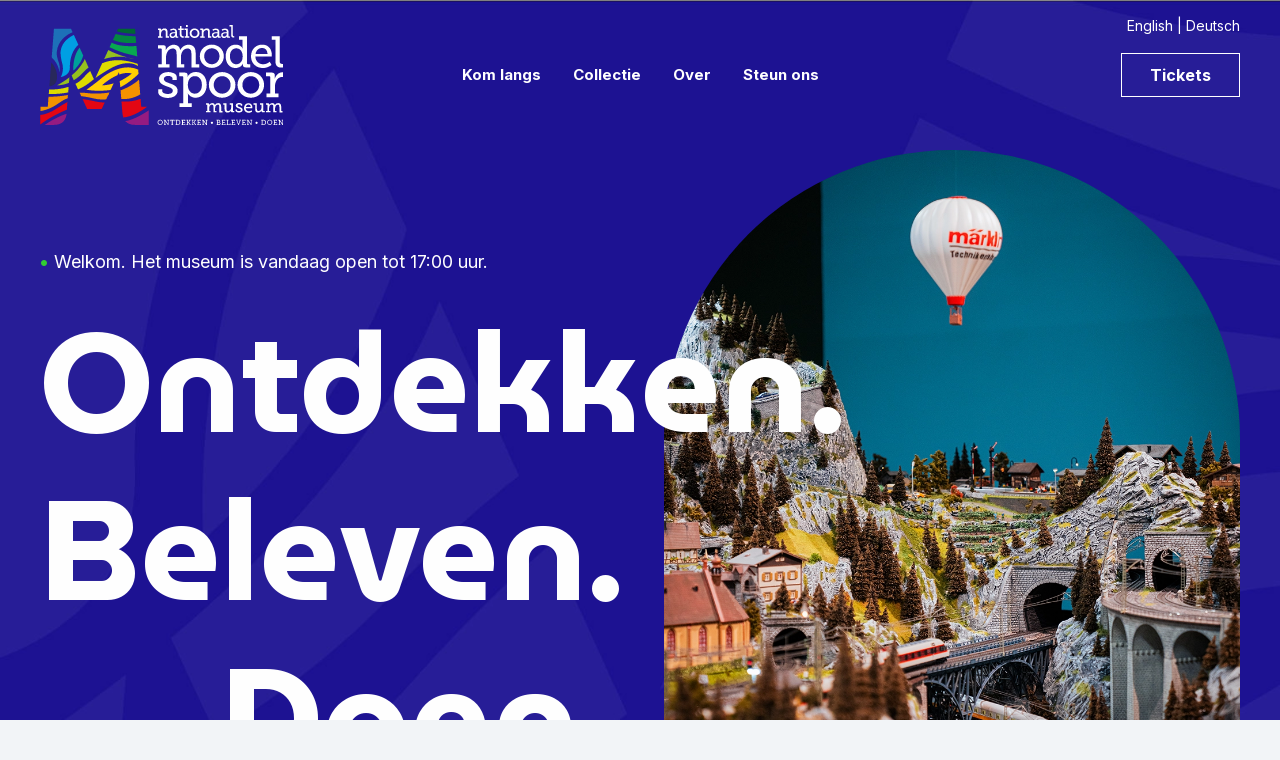

--- FILE ---
content_type: text/html; charset=UTF-8
request_url: https://modelspoormuseum.nl/?utm_source=uitjes.nl&utm_medium=referral&utm_campaign=uitjes
body_size: 27563
content:
<!DOCTYPE HTML>
<html lang="nl-NL">
<head>
	<meta charset="UTF-8">
	<meta name='robots' content='index, follow, max-image-preview:large, max-snippet:-1, max-video-preview:-1' />

	<!-- This site is optimized with the Yoast SEO plugin v26.5 - https://yoast.com/wordpress/plugins/seo/ -->
	<title>Modelspoor Museum Sneek , de spoorwegen in miniatuur</title>
<link data-rocket-prefetch href="https://fonts.googleapis.com" rel="dns-prefetch">
<link data-rocket-prefetch href="https://www.googletagmanager.com" rel="dns-prefetch">
<link data-rocket-prefetch href="https://www.gstatic.com" rel="dns-prefetch">
<link data-rocket-prefetch href="https://www.google.com" rel="dns-prefetch">
<link data-rocket-preload as="style" href="https://fonts.googleapis.com/css?family=Inter%3A400%2C700%7CMuseoModerno%3A700&#038;display=swap" rel="preload">
<link href="https://fonts.googleapis.com/css?family=Inter%3A400%2C700%7CMuseoModerno%3A700&#038;display=swap" media="print" onload="this.media=&#039;all&#039;" rel="stylesheet">
<noscript data-wpr-hosted-gf-parameters=""><link rel="stylesheet" href="https://fonts.googleapis.com/css?family=Inter%3A400%2C700%7CMuseoModerno%3A700&#038;display=swap"></noscript><link rel="preload" data-rocket-preload as="image" href="https://modelspoormuseum.nl/wp-content/uploads/2025/09/Achtergrond-lijnen-modelspoormuseum.jpg" fetchpriority="high">
	<meta name="description" content="Het Modelspoor Museum toont de ontwikkeling van spoorwegen in miniatuur. Met attractieve presentaties. Ontdekken, beleven, doen." />
	<link rel="canonical" href="https://modelspoormuseum.nl/" />
	<meta property="og:locale" content="nl_NL" />
	<meta property="og:type" content="website" />
	<meta property="og:title" content="Modelspoor Museum Sneek , de spoorwegen in miniatuur" />
	<meta property="og:description" content="Het Modelspoor Museum toont de ontwikkeling van spoorwegen in miniatuur. Met attractieve presentaties. Ontdekken, beleven, doen." />
	<meta property="og:url" content="https://modelspoormuseum.nl/" />
	<meta property="og:site_name" content="Modelspoor Museum Sneek" />
	<meta property="article:modified_time" content="2025-10-13T06:22:41+00:00" />
	<meta name="twitter:card" content="summary_large_image" />
	<script type="application/ld+json" class="yoast-schema-graph">{"@context":"https://schema.org","@graph":[{"@type":"WebPage","@id":"https://modelspoormuseum.nl/","url":"https://modelspoormuseum.nl/","name":"Modelspoor Museum Sneek , de spoorwegen in miniatuur","isPartOf":{"@id":"https://modelspoormuseum.nl/#website"},"datePublished":"2025-09-09T11:50:50+00:00","dateModified":"2025-10-13T06:22:41+00:00","description":"Het Modelspoor Museum toont de ontwikkeling van spoorwegen in miniatuur. Met attractieve presentaties. Ontdekken, beleven, doen.","breadcrumb":{"@id":"https://modelspoormuseum.nl/#breadcrumb"},"inLanguage":"nl-NL","potentialAction":[{"@type":"ReadAction","target":["https://modelspoormuseum.nl/"]}]},{"@type":"BreadcrumbList","@id":"https://modelspoormuseum.nl/#breadcrumb","itemListElement":[{"@type":"ListItem","position":1,"name":"Home"}]},{"@type":"WebSite","@id":"https://modelspoormuseum.nl/#website","url":"https://modelspoormuseum.nl/","name":"Modelspoor Museum Sneek","description":"","potentialAction":[{"@type":"SearchAction","target":{"@type":"EntryPoint","urlTemplate":"https://modelspoormuseum.nl/?s={search_term_string}"},"query-input":{"@type":"PropertyValueSpecification","valueRequired":true,"valueName":"search_term_string"}}],"inLanguage":"nl-NL"}]}</script>
	<!-- / Yoast SEO plugin. -->


<link rel='dns-prefetch' href='//www.google.com' />
<link rel='dns-prefetch' href='//fonts.googleapis.com' />
<link href='https://fonts.gstatic.com' crossorigin rel='preconnect' />
<link rel="alternate" type="application/rss+xml" title="Modelspoor Museum Sneek &raquo; feed" href="https://modelspoormuseum.nl/feed/" />
<link rel="alternate" type="application/rss+xml" title="Modelspoor Museum Sneek &raquo; reacties feed" href="https://modelspoormuseum.nl/comments/feed/" />
<link rel="alternate" title="oEmbed (JSON)" type="application/json+oembed" href="https://modelspoormuseum.nl/wp-json/oembed/1.0/embed?url=https%3A%2F%2Fmodelspoormuseum.nl%2F" />
<link rel="alternate" title="oEmbed (XML)" type="text/xml+oembed" href="https://modelspoormuseum.nl/wp-json/oembed/1.0/embed?url=https%3A%2F%2Fmodelspoormuseum.nl%2F&#038;format=xml" />
<meta name="viewport" content="width=device-width, initial-scale=1">
<style id='wp-img-auto-sizes-contain-inline-css'>
img:is([sizes=auto i],[sizes^="auto," i]){contain-intrinsic-size:3000px 1500px}
/*# sourceURL=wp-img-auto-sizes-contain-inline-css */
</style>
<style id='wp-emoji-styles-inline-css'>

	img.wp-smiley, img.emoji {
		display: inline !important;
		border: none !important;
		box-shadow: none !important;
		height: 1em !important;
		width: 1em !important;
		margin: 0 0.07em !important;
		vertical-align: -0.1em !important;
		background: none !important;
		padding: 0 !important;
	}
/*# sourceURL=wp-emoji-styles-inline-css */
</style>

<link rel='stylesheet' id='us-style-css' href='https://modelspoormuseum.nl/wp-content/themes/Impreza/css/style.min.css?ver=8.41' media='all' />
<link rel='stylesheet' id='us-gravityforms-css' href='https://modelspoormuseum.nl/wp-content/themes/Impreza/common/css/plugins/gravityforms.min.css?ver=8.41' media='all' />
<link rel='stylesheet' id='theme-style-css' href='https://modelspoormuseum.nl/wp-content/themes/Impreza-child/style.css?ver=8.41' media='all' />
<script></script><link rel="https://api.w.org/" href="https://modelspoormuseum.nl/wp-json/" /><link rel="alternate" title="JSON" type="application/json" href="https://modelspoormuseum.nl/wp-json/wp/v2/pages/14115" /><link rel="EditURI" type="application/rsd+xml" title="RSD" href="https://modelspoormuseum.nl/xmlrpc.php?rsd" />
<meta name="generator" content="WordPress 6.9" />
<link rel='shortlink' href='https://modelspoormuseum.nl/' />
		<script id="us_add_no_touch">
			if ( ! /Android|webOS|iPhone|iPad|iPod|BlackBerry|IEMobile|Opera Mini/i.test( navigator.userAgent ) ) {
				document.documentElement.classList.add( "no-touch" );
			}
		</script>
				<script id="us_color_scheme_switch_class">
			if ( document.cookie.includes( "us_color_scheme_switch_is_on=true" ) ) {
				document.documentElement.classList.add( "us-color-scheme-on" );
			}
		</script>
		<meta name="generator" content="Powered by WPBakery Page Builder - drag and drop page builder for WordPress."/>
<link rel="icon" href="https://modelspoormuseum.nl/wp-content/uploads/2025/09/2021_NationaalModelSpoorMuseum_beeldmerk.svg" sizes="32x32" />
<link rel="icon" href="https://modelspoormuseum.nl/wp-content/uploads/2025/09/2021_NationaalModelSpoorMuseum_beeldmerk.svg" sizes="192x192" />
<link rel="apple-touch-icon" href="https://modelspoormuseum.nl/wp-content/uploads/2025/09/2021_NationaalModelSpoorMuseum_beeldmerk.svg" />
<meta name="msapplication-TileImage" content="https://modelspoormuseum.nl/wp-content/uploads/2025/09/2021_NationaalModelSpoorMuseum_beeldmerk.svg" />
<noscript><style> .wpb_animate_when_almost_visible { opacity: 1; }</style></noscript>		<link data-minify="1" rel="stylesheet" href="https://modelspoormuseum.nl/wp-content/cache/min/1/soh6ddt.css?ver=1767950966">
				<style id="us-icon-fonts">@font-face{font-display:swap;font-style:normal;font-family:"fontawesome";font-weight:900;src:url("https://modelspoormuseum.nl/wp-content/themes/Impreza/fonts/fa-solid-900.woff2?ver=8.41") format("woff2")}.fas{font-family:"fontawesome";font-weight:900}@font-face{font-display:swap;font-style:normal;font-family:"fontawesome";font-weight:400;src:url("https://modelspoormuseum.nl/wp-content/themes/Impreza/fonts/fa-regular-400.woff2?ver=8.41") format("woff2")}.far{font-family:"fontawesome";font-weight:400}@font-face{font-display:swap;font-style:normal;font-family:"fontawesome";font-weight:300;src:url("https://modelspoormuseum.nl/wp-content/themes/Impreza/fonts/fa-light-300.woff2?ver=8.41") format("woff2")}.fal{font-family:"fontawesome";font-weight:300}@font-face{font-display:swap;font-style:normal;font-family:"Font Awesome 5 Duotone";font-weight:900;src:url("https://modelspoormuseum.nl/wp-content/themes/Impreza/fonts/fa-duotone-900.woff2?ver=8.41") format("woff2")}.fad{font-family:"Font Awesome 5 Duotone";font-weight:900}.fad{position:relative}.fad:before{position:absolute}.fad:after{opacity:0.4}@font-face{font-display:swap;font-style:normal;font-family:"Font Awesome 5 Brands";font-weight:400;src:url("https://modelspoormuseum.nl/wp-content/themes/Impreza/fonts/fa-brands-400.woff2?ver=8.41") format("woff2")}.fab{font-family:"Font Awesome 5 Brands";font-weight:400}@font-face{font-display:block;font-style:normal;font-family:"Material Icons";font-weight:400;src:url("https://modelspoormuseum.nl/wp-content/themes/Impreza/fonts/material-icons.woff2?ver=8.41") format("woff2")}.material-icons{font-family:"Material Icons";font-weight:400}</style>
				<style id="us-theme-options-css">:root{--color-header-middle-bg:#fff;--color-header-middle-bg-grad:#fff;--color-header-middle-text:#35415b;--color-header-middle-text-hover:#646cfd;--color-header-transparent-bg:transparent;--color-header-transparent-bg-grad:transparent;--color-header-transparent-text:#fff;--color-header-transparent-text-hover:#fff;--color-header-top-bg:#f2f4f7;--color-header-top-bg-grad:#f2f4f7;--color-header-top-text:#727f9f;--color-header-top-text-hover:#646cfd;--color-header-top-transparent-bg:rgba(0,0,0,0.2);--color-header-top-transparent-bg-grad:rgba(0,0,0,0.2);--color-header-top-transparent-text:rgba(255,255,255,0.66);--color-header-top-transparent-text-hover:#fff;--color-content-bg:#fff;--color-content-bg-grad:#fff;--color-content-bg-alt:#f2f4f7;--color-content-bg-alt-grad:#f2f4f7;--color-content-border:#e3e7f0;--color-content-heading:#1F2B50;--color-content-heading-grad:#1F2B50;--color-content-text:#1F2B50;--color-content-link:#1F2B50;--color-content-link-hover:#1F2B50;--color-content-primary:#1F2B50;--color-content-primary-grad:#1F2B50;--color-content-secondary:#35415b;--color-content-secondary-grad:#35415b;--color-content-faded:#727f9f;--color-content-overlay:rgba(15,19,31,0.80);--color-content-overlay-grad:rgba(15,19,31,0.80);--color-alt-content-bg:#f2f4f7;--color-alt-content-bg-grad:#f2f4f7;--color-alt-content-bg-alt:#fff;--color-alt-content-bg-alt-grad:#fff;--color-alt-content-border:#e3e7f0;--color-alt-content-heading:#fff;--color-alt-content-heading-grad:#fff;--color-alt-content-text:#fff;--color-alt-content-link:#fff;--color-alt-content-link-hover:#fff;--color-alt-content-primary:#1F2B50;--color-alt-content-primary-grad:#1F2B50;--color-alt-content-secondary:#35415b;--color-alt-content-secondary-grad:#35415b;--color-alt-content-faded:#727f9f;--color-footer-bg:#1F2B50;--color-footer-bg-grad:#1F2B50;--color-footer-bg-alt:#1c2130;--color-footer-bg-alt-grad:#1c2130;--color-footer-border:#2b3242;--color-footer-heading:#009fe3;--color-footer-heading-grad:#009fe3;--color-footer-text:#fff;--color-footer-link:#fff;--color-footer-link-hover:#fff;--color-subfooter-bg:#1F2B50;--color-subfooter-bg-grad:#1F2B50;--color-subfooter-bg-alt:#2b3242;--color-subfooter-bg-alt-grad:#2b3242;--color-subfooter-border:#727f9f;--color-subfooter-heading:#009fe3;--color-subfooter-heading-grad:#009fe3;--color-subfooter-text:#009fe3;--color-subfooter-link:#009fe3;--color-subfooter-link-hover:#009fe3;--color-content-primary-faded:rgba(31,43,80,0.15);--box-shadow:0 5px 15px rgba(0,0,0,.15);--box-shadow-up:0 -5px 15px rgba(0,0,0,.15);--site-canvas-width:1300px;--site-content-width:1250px;--text-block-margin-bottom:0rem;--focus-outline-width:2px}:root{--font-family:Inter,sans-serif;--font-size:16px;--line-height:28px;--font-weight:400;--bold-font-weight:700;--text-transform:none;--font-style:normal;--letter-spacing:0em;--h1-font-family:MuseoModerno,cursive;--h1-font-size:calc(8rem + 1vw);--h1-line-height:1.2;--h1-font-weight:700;--h1-bold-font-weight:700;--h1-text-transform:none;--h1-font-style:normal;--h1-letter-spacing:0em;--h1-margin-bottom:1.5rem;--h2-font-family:var(--h1-font-family);--h2-font-size:calc(26px + 1.3vw);--h2-line-height:1.2;--h2-font-weight:var(--h1-font-weight);--h2-bold-font-weight:var(--h1-bold-font-weight);--h2-text-transform:var(--h1-text-transform);--h2-font-style:var(--h1-font-style);--h2-letter-spacing:0em;--h2-margin-bottom:1.5rem;--h3-font-family:var(--h1-font-family);--h3-font-size:calc(22px + 1.2vw);--h3-line-height:1.2;--h3-font-weight:var(--h1-font-weight);--h3-bold-font-weight:var(--h1-bold-font-weight);--h3-text-transform:var(--h1-text-transform);--h3-font-style:var(--h1-font-style);--h3-letter-spacing:0em;--h3-margin-bottom:1.5rem;--h4-font-family:var(--h1-font-family);--h4-font-size:calc(17px + 0.9vw);--h4-line-height:1.2;--h4-font-weight:var(--h1-font-weight);--h4-bold-font-weight:var(--h1-bold-font-weight);--h4-text-transform:var(--h1-text-transform);--h4-font-style:var(--h1-font-style);--h4-letter-spacing:0em;--h4-margin-bottom:1.5rem;--h5-font-family:var(--h1-font-family);--h5-font-size:calc(16px + 0.8vw);--h5-line-height:1.2;--h5-font-weight:var(--h1-font-weight);--h5-bold-font-weight:var(--h1-bold-font-weight);--h5-text-transform:var(--h1-text-transform);--h5-font-style:var(--h1-font-style);--h5-letter-spacing:0em;--h5-margin-bottom:1.5rem;--h6-font-family:var(--h1-font-family);--h6-font-size:calc(15px + 0.8vw);--h6-line-height:1.2;--h6-font-weight:var(--h1-font-weight);--h6-bold-font-weight:var(--h1-bold-font-weight);--h6-text-transform:var(--h1-text-transform);--h6-font-style:var(--h1-font-style);--h6-letter-spacing:0em;--h6-margin-bottom:1.5rem}@media (max-width:600px){:root{--h1-font-size:calc(2.6rem + 1vw)}}h1{font-family:var(--h1-font-family,inherit);font-weight:var(--h1-font-weight,inherit);font-size:var(--h1-font-size,inherit);font-style:var(--h1-font-style,inherit);line-height:var(--h1-line-height,1.4);letter-spacing:var(--h1-letter-spacing,inherit);text-transform:var(--h1-text-transform,inherit);margin-bottom:var(--h1-margin-bottom,1.5rem)}h1>strong{font-weight:var(--h1-bold-font-weight,bold)}h2{font-family:var(--h2-font-family,inherit);font-weight:var(--h2-font-weight,inherit);font-size:var(--h2-font-size,inherit);font-style:var(--h2-font-style,inherit);line-height:var(--h2-line-height,1.4);letter-spacing:var(--h2-letter-spacing,inherit);text-transform:var(--h2-text-transform,inherit);margin-bottom:var(--h2-margin-bottom,1.5rem)}h2>strong{font-weight:var(--h2-bold-font-weight,bold)}h3{font-family:var(--h3-font-family,inherit);font-weight:var(--h3-font-weight,inherit);font-size:var(--h3-font-size,inherit);font-style:var(--h3-font-style,inherit);line-height:var(--h3-line-height,1.4);letter-spacing:var(--h3-letter-spacing,inherit);text-transform:var(--h3-text-transform,inherit);margin-bottom:var(--h3-margin-bottom,1.5rem)}h3>strong{font-weight:var(--h3-bold-font-weight,bold)}h4{font-family:var(--h4-font-family,inherit);font-weight:var(--h4-font-weight,inherit);font-size:var(--h4-font-size,inherit);font-style:var(--h4-font-style,inherit);line-height:var(--h4-line-height,1.4);letter-spacing:var(--h4-letter-spacing,inherit);text-transform:var(--h4-text-transform,inherit);margin-bottom:var(--h4-margin-bottom,1.5rem)}h4>strong{font-weight:var(--h4-bold-font-weight,bold)}h5{font-family:var(--h5-font-family,inherit);font-weight:var(--h5-font-weight,inherit);font-size:var(--h5-font-size,inherit);font-style:var(--h5-font-style,inherit);line-height:var(--h5-line-height,1.4);letter-spacing:var(--h5-letter-spacing,inherit);text-transform:var(--h5-text-transform,inherit);margin-bottom:var(--h5-margin-bottom,1.5rem)}h5>strong{font-weight:var(--h5-bold-font-weight,bold)}h6{font-family:var(--h6-font-family,inherit);font-weight:var(--h6-font-weight,inherit);font-size:var(--h6-font-size,inherit);font-style:var(--h6-font-style,inherit);line-height:var(--h6-line-height,1.4);letter-spacing:var(--h6-letter-spacing,inherit);text-transform:var(--h6-text-transform,inherit);margin-bottom:var(--h6-margin-bottom,1.5rem)}h6>strong{font-weight:var(--h6-bold-font-weight,bold)}body{background:var(--color-content-bg-alt)}@media (max-width:1330px){.l-main .aligncenter{max-width:calc(100vw - 5rem)}}@media (min-width:1381px){body.usb_preview .hide_on_default{opacity:0.25!important}.vc_hidden-lg,body:not(.usb_preview) .hide_on_default{display:none!important}.default_align_left{text-align:left;justify-content:flex-start}.default_align_right{text-align:right;justify-content:flex-end}.default_align_center{text-align:center;justify-content:center}.w-hwrapper.default_align_center>*{margin-left:calc( var(--hwrapper-gap,1.2rem) / 2 );margin-right:calc( var(--hwrapper-gap,1.2rem) / 2 )}.default_align_justify{justify-content:space-between}.w-hwrapper>.default_align_justify,.default_align_justify>.w-btn{width:100%}*:not(.w-hwrapper:not(.wrap))>.w-btn-wrapper:not([class*="default_align_none"]):not(.align_none){display:block;margin-inline-end:0}}@media (min-width:1025px) and (max-width:1380px){body.usb_preview .hide_on_laptops{opacity:0.25!important}.vc_hidden-md,body:not(.usb_preview) .hide_on_laptops{display:none!important}.laptops_align_left{text-align:left;justify-content:flex-start}.laptops_align_right{text-align:right;justify-content:flex-end}.laptops_align_center{text-align:center;justify-content:center}.w-hwrapper.laptops_align_center>*{margin-left:calc( var(--hwrapper-gap,1.2rem) / 2 );margin-right:calc( var(--hwrapper-gap,1.2rem) / 2 )}.laptops_align_justify{justify-content:space-between}.w-hwrapper>.laptops_align_justify,.laptops_align_justify>.w-btn{width:100%}*:not(.w-hwrapper:not(.wrap))>.w-btn-wrapper:not([class*="laptops_align_none"]):not(.align_none){display:block;margin-inline-end:0}.g-cols.via_grid[style*="--laptops-columns-gap"]{gap:var(--laptops-columns-gap,3rem)}}@media (min-width:601px) and (max-width:1024px){body.usb_preview .hide_on_tablets{opacity:0.25!important}.vc_hidden-sm,body:not(.usb_preview) .hide_on_tablets{display:none!important}.tablets_align_left{text-align:left;justify-content:flex-start}.tablets_align_right{text-align:right;justify-content:flex-end}.tablets_align_center{text-align:center;justify-content:center}.w-hwrapper.tablets_align_center>*{margin-left:calc( var(--hwrapper-gap,1.2rem) / 2 );margin-right:calc( var(--hwrapper-gap,1.2rem) / 2 )}.tablets_align_justify{justify-content:space-between}.w-hwrapper>.tablets_align_justify,.tablets_align_justify>.w-btn{width:100%}*:not(.w-hwrapper:not(.wrap))>.w-btn-wrapper:not([class*="tablets_align_none"]):not(.align_none){display:block;margin-inline-end:0}.g-cols.via_grid[style*="--tablets-columns-gap"]{gap:var(--tablets-columns-gap,3rem)}}@media (max-width:600px){body.usb_preview .hide_on_mobiles{opacity:0.25!important}.vc_hidden-xs,body:not(.usb_preview) .hide_on_mobiles{display:none!important}.mobiles_align_left{text-align:left;justify-content:flex-start}.mobiles_align_right{text-align:right;justify-content:flex-end}.mobiles_align_center{text-align:center;justify-content:center}.w-hwrapper.mobiles_align_center>*{margin-left:calc( var(--hwrapper-gap,1.2rem) / 2 );margin-right:calc( var(--hwrapper-gap,1.2rem) / 2 )}.mobiles_align_justify{justify-content:space-between}.w-hwrapper>.mobiles_align_justify,.mobiles_align_justify>.w-btn{width:100%}.w-hwrapper.stack_on_mobiles{display:block}.w-hwrapper.stack_on_mobiles>:not(script){display:block;margin:0 0 var(--hwrapper-gap,1.2rem)}.w-hwrapper.stack_on_mobiles>:last-child{margin-bottom:0}*:not(.w-hwrapper:not(.wrap))>.w-btn-wrapper:not([class*="mobiles_align_none"]):not(.align_none){display:block;margin-inline-end:0}.g-cols.via_grid[style*="--mobiles-columns-gap"]{gap:var(--mobiles-columns-gap,1.5rem)}}@media (max-width:1380px){.g-cols.laptops-cols_1{grid-template-columns:100%}.g-cols.laptops-cols_1.reversed>div:last-of-type{order:-1}.g-cols.laptops-cols_1.via_grid>.wpb_column.stretched,.g-cols.laptops-cols_1.via_flex.type_boxes>.wpb_column.stretched{margin-left:var(--margin-inline-stretch);margin-right:var(--margin-inline-stretch)}.g-cols.laptops-cols_2{grid-template-columns:repeat(2,1fr)}.g-cols.laptops-cols_3{grid-template-columns:repeat(3,1fr)}.g-cols.laptops-cols_4{grid-template-columns:repeat(4,1fr)}.g-cols.laptops-cols_5{grid-template-columns:repeat(5,1fr)}.g-cols.laptops-cols_6{grid-template-columns:repeat(6,1fr)}.g-cols.laptops-cols_1-2{grid-template-columns:1fr 2fr}.g-cols.laptops-cols_2-1{grid-template-columns:2fr 1fr}.g-cols.laptops-cols_2-3{grid-template-columns:2fr 3fr}.g-cols.laptops-cols_3-2{grid-template-columns:3fr 2fr}.g-cols.laptops-cols_1-3{grid-template-columns:1fr 3fr}.g-cols.laptops-cols_3-1{grid-template-columns:3fr 1fr}.g-cols.laptops-cols_1-4{grid-template-columns:1fr 4fr}.g-cols.laptops-cols_4-1{grid-template-columns:4fr 1fr}.g-cols.laptops-cols_1-5{grid-template-columns:1fr 5fr}.g-cols.laptops-cols_5-1{grid-template-columns:5fr 1fr}.g-cols.laptops-cols_1-2-1{grid-template-columns:1fr 2fr 1fr}.g-cols.laptops-cols_1-3-1{grid-template-columns:1fr 3fr 1fr}.g-cols.laptops-cols_1-4-1{grid-template-columns:1fr 4fr 1fr}}@media (max-width:1024px){.g-cols.tablets-cols_1{grid-template-columns:100%}.g-cols.tablets-cols_1.reversed>div:last-of-type{order:-1}.g-cols.tablets-cols_1.via_grid>.wpb_column.stretched,.g-cols.tablets-cols_1.via_flex.type_boxes>.wpb_column.stretched{margin-left:var(--margin-inline-stretch);margin-right:var(--margin-inline-stretch)}.g-cols.tablets-cols_2{grid-template-columns:repeat(2,1fr)}.g-cols.tablets-cols_3{grid-template-columns:repeat(3,1fr)}.g-cols.tablets-cols_4{grid-template-columns:repeat(4,1fr)}.g-cols.tablets-cols_5{grid-template-columns:repeat(5,1fr)}.g-cols.tablets-cols_6{grid-template-columns:repeat(6,1fr)}.g-cols.tablets-cols_1-2{grid-template-columns:1fr 2fr}.g-cols.tablets-cols_2-1{grid-template-columns:2fr 1fr}.g-cols.tablets-cols_2-3{grid-template-columns:2fr 3fr}.g-cols.tablets-cols_3-2{grid-template-columns:3fr 2fr}.g-cols.tablets-cols_1-3{grid-template-columns:1fr 3fr}.g-cols.tablets-cols_3-1{grid-template-columns:3fr 1fr}.g-cols.tablets-cols_1-4{grid-template-columns:1fr 4fr}.g-cols.tablets-cols_4-1{grid-template-columns:4fr 1fr}.g-cols.tablets-cols_1-5{grid-template-columns:1fr 5fr}.g-cols.tablets-cols_5-1{grid-template-columns:5fr 1fr}.g-cols.tablets-cols_1-2-1{grid-template-columns:1fr 2fr 1fr}.g-cols.tablets-cols_1-3-1{grid-template-columns:1fr 3fr 1fr}.g-cols.tablets-cols_1-4-1{grid-template-columns:1fr 4fr 1fr}}@media (max-width:600px){.g-cols.mobiles-cols_1{grid-template-columns:100%}.g-cols.mobiles-cols_1.reversed>div:last-of-type{order:-1}.g-cols.mobiles-cols_1.via_grid>.wpb_column.stretched,.g-cols.mobiles-cols_1.via_flex.type_boxes>.wpb_column.stretched{margin-left:var(--margin-inline-stretch);margin-right:var(--margin-inline-stretch)}.g-cols.mobiles-cols_2{grid-template-columns:repeat(2,1fr)}.g-cols.mobiles-cols_3{grid-template-columns:repeat(3,1fr)}.g-cols.mobiles-cols_4{grid-template-columns:repeat(4,1fr)}.g-cols.mobiles-cols_5{grid-template-columns:repeat(5,1fr)}.g-cols.mobiles-cols_6{grid-template-columns:repeat(6,1fr)}.g-cols.mobiles-cols_1-2{grid-template-columns:1fr 2fr}.g-cols.mobiles-cols_2-1{grid-template-columns:2fr 1fr}.g-cols.mobiles-cols_2-3{grid-template-columns:2fr 3fr}.g-cols.mobiles-cols_3-2{grid-template-columns:3fr 2fr}.g-cols.mobiles-cols_1-3{grid-template-columns:1fr 3fr}.g-cols.mobiles-cols_3-1{grid-template-columns:3fr 1fr}.g-cols.mobiles-cols_1-4{grid-template-columns:1fr 4fr}.g-cols.mobiles-cols_4-1{grid-template-columns:4fr 1fr}.g-cols.mobiles-cols_1-5{grid-template-columns:1fr 5fr}.g-cols.mobiles-cols_5-1{grid-template-columns:5fr 1fr}.g-cols.mobiles-cols_1-2-1{grid-template-columns:1fr 2fr 1fr}.g-cols.mobiles-cols_1-3-1{grid-template-columns:1fr 3fr 1fr}.g-cols.mobiles-cols_1-4-1{grid-template-columns:1fr 4fr 1fr}.g-cols:not([style*="--columns-gap"]){gap:1.5rem}}@media (max-width:599px){.l-canvas{overflow:hidden}.g-cols.stacking_default.reversed>div:last-of-type{order:-1}.g-cols.stacking_default.via_flex>div:not([class*="vc_col-xs"]){width:100%;margin:0 0 1.5rem}.g-cols.stacking_default.via_grid.mobiles-cols_1{grid-template-columns:100%}.g-cols.stacking_default.via_flex.type_boxes>div,.g-cols.stacking_default.via_flex.reversed>div:first-child,.g-cols.stacking_default.via_flex:not(.reversed)>div:last-child,.g-cols.stacking_default.via_flex>div.has_bg_color{margin-bottom:0}.g-cols.stacking_default.via_flex.type_default>.wpb_column.stretched{margin-left:-1rem;margin-right:-1rem}.g-cols.stacking_default.via_grid.mobiles-cols_1>.wpb_column.stretched,.g-cols.stacking_default.via_flex.type_boxes>.wpb_column.stretched{margin-left:var(--margin-inline-stretch);margin-right:var(--margin-inline-stretch)}.vc_column-inner.type_sticky>.wpb_wrapper,.vc_column_container.type_sticky>.vc_column-inner{top:0!important}}@media (min-width:600px){body:not(.rtl) .l-section.for_sidebar.at_left>div>.l-sidebar,.rtl .l-section.for_sidebar.at_right>div>.l-sidebar{order:-1}.vc_column_container.type_sticky>.vc_column-inner,.vc_column-inner.type_sticky>.wpb_wrapper{position:-webkit-sticky;position:sticky}.l-section.type_sticky{position:-webkit-sticky;position:sticky;top:0;z-index:21;transition:top 0.3s cubic-bezier(.78,.13,.15,.86) 0.1s}.header_hor .l-header.post_fixed.sticky_auto_hide{z-index:22}.admin-bar .l-section.type_sticky{top:32px}.l-section.type_sticky>.l-section-h{transition:padding-top 0.3s}.header_hor .l-header.pos_fixed:not(.down)~.l-main .l-section.type_sticky:not(:first-of-type){top:var(--header-sticky-height)}.admin-bar.header_hor .l-header.pos_fixed:not(.down)~.l-main .l-section.type_sticky:not(:first-of-type){top:calc( var(--header-sticky-height) + 32px )}.header_hor .l-header.pos_fixed.sticky:not(.down)~.l-main .l-section.type_sticky:first-of-type>.l-section-h{padding-top:var(--header-sticky-height)}.header_hor.headerinpos_bottom .l-header.pos_fixed.sticky:not(.down)~.l-main .l-section.type_sticky:first-of-type>.l-section-h{padding-bottom:var(--header-sticky-height)!important}}@media (max-width:600px){.w-form-row.for_submit[style*=btn-size-mobiles] .w-btn{font-size:var(--btn-size-mobiles)!important}}:focus-visible,input[type=checkbox]:focus-visible + i,input[type=checkbox]:focus-visible~.w-color-switch-box,.w-nav-arrow:focus-visible::before,.woocommerce-mini-cart-item:has(:focus-visible),.w-filter-item-value.w-btn:has(:focus-visible){outline-width:var(--focus-outline-width,2px );outline-style:solid;outline-offset:2px;outline-color:var(--color-content-primary)}.w-header-show{background:rgba(0,0,0,0.3)}.no-touch .w-header-show:hover{background:var(--color-content-primary-grad)}button[type=submit]:not(.w-btn),input[type=submit]:not(.w-btn),.us-nav-style_1>*,.navstyle_1>.owl-nav button,.us-btn-style_1{font-family:var(--font-family);font-style:normal;text-transform:none;font-size:16px;line-height:1.2!important;font-weight:700;letter-spacing:0em;padding:0.8em 1.8em;transition-duration:0.3s;border-radius:3em;transition-timing-function:ease;--btn-height:calc(1.2em + 2 * 0.8em);background:transparent;border-color:transparent;border-image:none;color:#fff!important;box-shadow:inset 0px 0px 0px 50px #951b81}button[type=submit]:not(.w-btn):before,input[type=submit]:not(.w-btn),.us-nav-style_1>*:before,.navstyle_1>.owl-nav button:before,.us-btn-style_1:before{border-width:1px}.no-touch button[type=submit]:not(.w-btn):hover,.no-touch input[type=submit]:not(.w-btn):hover,.w-filter-item-value.us-btn-style_1:has(input:checked),.us-nav-style_1>span.current,.no-touch .us-nav-style_1>a:hover,.no-touch .navstyle_1>.owl-nav button:hover,.no-touch .us-btn-style_1:hover{background:transparent;border-color:transparent;border-image:none;color:#951b81!important;box-shadow:inset 0px 0px 0px 2px #951b81}.us-nav-style_5>*,.navstyle_5>.owl-nav button,.us-btn-style_5{font-family:var(--font-family);font-style:normal;text-transform:none;font-size:16px;line-height:1.2!important;font-weight:700;letter-spacing:0em;padding:0.8em 1.8em;transition-duration:0.3s;border-radius:3em;transition-timing-function:ease;--btn-height:calc(1.2em + 2 * 0.8em);background:transparent;border-color:transparent;border-image:none;color:#fff!important;box-shadow:inset 0px 0px 0px 50px #951b81}.us-nav-style_5>*:before,.navstyle_5>.owl-nav button:before,.us-btn-style_5:before{border-width:1px}.w-filter-item-value.us-btn-style_5:has(input:checked),.us-nav-style_5>span.current,.no-touch .us-nav-style_5>a:hover,.no-touch .navstyle_5>.owl-nav button:hover,.no-touch .us-btn-style_5:hover{background:transparent;border-color:transparent;border-image:none;color:#fff!important;box-shadow:inset 0px 0px 0px 2px #fff}.us-nav-style_3>*,.navstyle_3>.owl-nav button,.us-btn-style_3{font-family:var(--font-family);font-style:normal;text-transform:none;font-size:16px;line-height:1.2!important;font-weight:700;letter-spacing:0em;padding:0.8em 1.8em;transition-duration:0.3s;border-radius:0;transition-timing-function:ease;--btn-height:calc(1.2em + 2 * 0.8em);background:transparent;border-color:#1F2B50;border-image:none;color:#1F2B50!important}.us-nav-style_3>*:before,.navstyle_3>.owl-nav button:before,.us-btn-style_3:before{border-width:1px}.w-filter-item-value.us-btn-style_3:has(input:checked),.us-nav-style_3>span.current,.no-touch .us-nav-style_3>a:hover,.no-touch .navstyle_3>.owl-nav button:hover,.no-touch .us-btn-style_3:hover{background:transparent;border-color:#1F2B50;border-image:none;color:#1F2B50!important}.us-nav-style_4>*,.navstyle_4>.owl-nav button,.us-btn-style_4{font-family:var(--font-family);font-style:normal;text-transform:none;font-size:16px;line-height:1.2!important;font-weight:700;letter-spacing:0em;padding:0.8em 1.8em;transition-duration:0.3s;border-radius:0;transition-timing-function:ease;--btn-height:calc(1.2em + 2 * 0.8em);background:transparent;border-color:#fff;border-image:none;color:#fff!important}.us-nav-style_4>*:before,.navstyle_4>.owl-nav button:before,.us-btn-style_4:before{border-width:1px}.w-filter-item-value.us-btn-style_4:has(input:checked),.us-nav-style_4>span.current,.no-touch .us-nav-style_4>a:hover,.no-touch .navstyle_4>.owl-nav button:hover,.no-touch .us-btn-style_4:hover{background:transparent;border-color:#fff;border-image:none;color:#fff!important}.us-nav-style_6>*,.navstyle_6>.owl-nav button,.us-btn-style_6{font-family:var(--font-family);font-style:normal;text-transform:none;font-size:1rem;line-height:1.2!important;font-weight:700;letter-spacing:0em;padding:0.8em 0em;transition-duration:0.3s;border-radius:0;transition-timing-function:ease;--btn-height:calc(1.2em + 2 * 0.8em);background:transparent;border-color:transparent;border-image:none;color:var(--color-content-primary)!important;box-shadow:inset 0px -1px 0px 0px var(--color-content-primary)}.us-nav-style_6>*:before,.navstyle_6>.owl-nav button:before,.us-btn-style_6:before{border-width:0px}.w-filter-item-value.us-btn-style_6:has(input:checked),.us-nav-style_6>span.current,.no-touch .us-nav-style_6>a:hover,.no-touch .navstyle_6>.owl-nav button:hover,.no-touch .us-btn-style_6:hover{background:transparent;border-color:transparent;border-image:none;color:var(--color-content-primary)!important;box-shadow:0px 0px 0px 0px var(--color-content-primary)}.us-btn-style_6{overflow:hidden;position:relative;-webkit-transform:translateZ(0)}.us-btn-style_6>*{position:relative;z-index:1}.no-touch .us-btn-style_6:hover{background:transparent}.us-btn-style_6::after{content:"";position:absolute;transition-duration:inherit;transition-timing-function:inherit;top:0;inset-inline-start:0;bottom:0;width:0;border-radius:inherit;transition-property:width;background:transparent}.w-filter-item-value.us-btn-style_6:has(input:checked)::after,.no-touch .us-btn-style_6:hover::after{width:100%}.no-touch .w-filter-item-value.us-btn-style_6:hover>label>span,.no-touch .us-btn-style_6:hover>:is(.w-btn-label,i){animation:btnTextStart_slideLeft calc( 0.3s / 1.5) forwards,btnTextEnd_slideLeft calc( 0.3s / 1.5) forwards calc( 0.3s / 1.5)}:root{--inputs-font-family:inherit;--inputs-font-size:1em;--inputs-font-weight:400;--inputs-letter-spacing:0em;--inputs-text-transform:none;--inputs-height:3em;--inputs-padding:1em;--inputs-checkbox-size:1.5em;--inputs-border-width:1px;--inputs-border-radius:0;--inputs-border-color:var(--color-content-primary);--inputs-text-color:var(--color-content-text);--inputs-focus-border-color:var(--color-content-primary);--inputs-focus-text-color:var(--color-content-text)}.color_alternate .w-form-row.move_label .w-form-row-label{background:var(--color-alt-content-bg-grad)}.color_footer-top .w-form-row.move_label .w-form-row-label{background:var(--color-subfooter-bg-grad)}.color_footer-bottom .w-form-row.move_label .w-form-row-label{background:var(--color-footer-bg-grad)}.color_alternate input:not([type=submit]),.color_alternate textarea,.color_alternate select,.color_alternate .w-form-row-field>i,.color_alternate .w-form-row-field:after,.color_alternate .widget_search form:after,.color_footer-top input:not([type=submit]),.color_footer-top textarea,.color_footer-top select,.color_footer-top .w-form-row-field>i,.color_footer-top .w-form-row-field:after,.color_footer-top .widget_search form:after,.color_footer-bottom input:not([type=submit]),.color_footer-bottom textarea,.color_footer-bottom select,.color_footer-bottom .w-form-row-field>i,.color_footer-bottom .w-form-row-field:after,.color_footer-bottom .widget_search form:after{color:inherit}.leaflet-default-icon-path{background-image:url(https://modelspoormuseum.nl/wp-content/themes/Impreza/common/css/vendor/images/marker-icon.png)}</style>
				<style id="us-current-header-css"> .l-subheader.at_top,.l-subheader.at_top .w-dropdown-list,.l-subheader.at_top .type_mobile .w-nav-list.level_1{background:#fff;color:var(--color-content-bg)}.no-touch .l-subheader.at_top a:hover,.no-touch .l-header.bg_transparent .l-subheader.at_top .w-dropdown.opened a:hover{color:#fff}.l-header.bg_transparent:not(.sticky) .l-subheader.at_top{background:var(--color-header-top-transparent-bg);color:#fff}.no-touch .l-header.bg_transparent:not(.sticky) .at_top .w-cart-link:hover,.no-touch .l-header.bg_transparent:not(.sticky) .at_top .w-text a:hover,.no-touch .l-header.bg_transparent:not(.sticky) .at_top .w-html a:hover,.no-touch .l-header.bg_transparent:not(.sticky) .at_top .w-nav>a:hover,.no-touch .l-header.bg_transparent:not(.sticky) .at_top .w-menu a:hover,.no-touch .l-header.bg_transparent:not(.sticky) .at_top .w-search>a:hover,.no-touch .l-header.bg_transparent:not(.sticky) .at_top .w-socials.shape_none.color_text a:hover,.no-touch .l-header.bg_transparent:not(.sticky) .at_top .w-socials.shape_none.color_link a:hover,.no-touch .l-header.bg_transparent:not(.sticky) .at_top .w-dropdown a:hover,.no-touch .l-header.bg_transparent:not(.sticky) .at_top .type_desktop .menu-item.level_1.opened>a,.no-touch .l-header.bg_transparent:not(.sticky) .at_top .type_desktop .menu-item.level_1:hover>a{color:#fff}.l-subheader.at_middle,.l-subheader.at_middle .w-dropdown-list,.l-subheader.at_middle .type_mobile .w-nav-list.level_1{background:var(--color-header-middle-bg);color:#1F2B50}.no-touch .l-subheader.at_middle a:hover,.no-touch .l-header.bg_transparent .l-subheader.at_middle .w-dropdown.opened a:hover{color:#1F2B50}.l-header.bg_transparent:not(.sticky) .l-subheader.at_middle{background:var(--color-header-transparent-bg);color:var(--color-header-transparent-text)}.no-touch .l-header.bg_transparent:not(.sticky) .at_middle .w-cart-link:hover,.no-touch .l-header.bg_transparent:not(.sticky) .at_middle .w-text a:hover,.no-touch .l-header.bg_transparent:not(.sticky) .at_middle .w-html a:hover,.no-touch .l-header.bg_transparent:not(.sticky) .at_middle .w-nav>a:hover,.no-touch .l-header.bg_transparent:not(.sticky) .at_middle .w-menu a:hover,.no-touch .l-header.bg_transparent:not(.sticky) .at_middle .w-search>a:hover,.no-touch .l-header.bg_transparent:not(.sticky) .at_middle .w-socials.shape_none.color_text a:hover,.no-touch .l-header.bg_transparent:not(.sticky) .at_middle .w-socials.shape_none.color_link a:hover,.no-touch .l-header.bg_transparent:not(.sticky) .at_middle .w-dropdown a:hover,.no-touch .l-header.bg_transparent:not(.sticky) .at_middle .type_desktop .menu-item.level_1.opened>a,.no-touch .l-header.bg_transparent:not(.sticky) .at_middle .type_desktop .menu-item.level_1:hover>a{color:var(--color-header-transparent-text-hover)}.l-subheader.at_bottom,.l-subheader.at_bottom .w-dropdown-list,.l-subheader.at_bottom .type_mobile .w-nav-list.level_1{background:#fff;color:var(--color-header-top-text)}.no-touch .l-subheader.at_bottom a:hover,.no-touch .l-header.bg_transparent .l-subheader.at_bottom .w-dropdown.opened a:hover{color:var(--color-header-top-text-hover)}.l-header.bg_transparent:not(.sticky) .l-subheader.at_bottom{background:var(--color-header-transparent-bg);color:var(--color-header-transparent-text)}.no-touch .l-header.bg_transparent:not(.sticky) .at_bottom .w-cart-link:hover,.no-touch .l-header.bg_transparent:not(.sticky) .at_bottom .w-text a:hover,.no-touch .l-header.bg_transparent:not(.sticky) .at_bottom .w-html a:hover,.no-touch .l-header.bg_transparent:not(.sticky) .at_bottom .w-nav>a:hover,.no-touch .l-header.bg_transparent:not(.sticky) .at_bottom .w-menu a:hover,.no-touch .l-header.bg_transparent:not(.sticky) .at_bottom .w-search>a:hover,.no-touch .l-header.bg_transparent:not(.sticky) .at_bottom .w-socials.shape_none.color_text a:hover,.no-touch .l-header.bg_transparent:not(.sticky) .at_bottom .w-socials.shape_none.color_link a:hover,.no-touch .l-header.bg_transparent:not(.sticky) .at_bottom .w-dropdown a:hover,.no-touch .l-header.bg_transparent:not(.sticky) .at_bottom .type_desktop .menu-item.level_1.opened>a,.no-touch .l-header.bg_transparent:not(.sticky) .at_bottom .type_desktop .menu-item.level_1:hover>a{color:var(--color-header-transparent-text-hover)}.header_ver .l-header{background:var(--color-header-middle-bg);color:#1F2B50}@media (min-width:1381px){.hidden_for_default{display:none!important}.l-header{position:relative;z-index:111}.l-subheader{margin:0 auto}.l-subheader.width_full{padding-left:1.5rem;padding-right:1.5rem}.l-subheader-h{display:flex;align-items:center;position:relative;margin:0 auto;max-width:var(--site-content-width,1200px);height:inherit}.w-header-show{display:none}.l-header.pos_fixed{position:fixed;left:var(--site-outline-width,0);right:var(--site-outline-width,0)}.l-header.pos_fixed:not(.notransition) .l-subheader{transition-property:transform,background,box-shadow,line-height,height,visibility;transition-duration:.3s;transition-timing-function:cubic-bezier(.78,.13,.15,.86)}.headerinpos_bottom.sticky_first_section .l-header.pos_fixed{position:fixed!important}.header_hor .l-header.sticky_auto_hide{transition:margin .3s cubic-bezier(.78,.13,.15,.86) .1s}.header_hor .l-header.sticky_auto_hide.down{margin-top:calc(-1.1 * var(--header-sticky-height,0px) )}.l-header.bg_transparent:not(.sticky) .l-subheader{box-shadow:none!important;background:none}.l-header.bg_transparent~.l-main .l-section.width_full.height_auto:first-of-type>.l-section-h{padding-top:0!important;padding-bottom:0!important}.l-header.pos_static.bg_transparent{position:absolute;left:var(--site-outline-width,0);right:var(--site-outline-width,0)}.l-subheader.width_full .l-subheader-h{max-width:none!important}.l-header.shadow_thin .l-subheader.at_middle,.l-header.shadow_thin .l-subheader.at_bottom{box-shadow:0 1px 0 rgba(0,0,0,0.08)}.l-header.shadow_wide .l-subheader.at_middle,.l-header.shadow_wide .l-subheader.at_bottom{box-shadow:0 3px 5px -1px rgba(0,0,0,0.1),0 2px 1px -1px rgba(0,0,0,0.05)}.header_hor .l-subheader-cell>.w-cart{margin-left:0;margin-right:0}:root{--header-height:150px;--header-sticky-height:130px}.l-header:before{content:'150'}.l-header.sticky:before{content:'130'}.l-subheader.at_top{line-height:50px;height:50px;overflow:visible;visibility:visible}.l-header.sticky .l-subheader.at_top{line-height:50px;height:50px;overflow:visible;visibility:visible}.l-subheader.at_middle{line-height:50px;height:50px;overflow:visible;visibility:visible}.l-header.sticky .l-subheader.at_middle{line-height:50px;height:50px;overflow:visible;visibility:visible}.l-subheader.at_middle .l-subheader-cell.at_left,.l-subheader.at_middle .l-subheader-cell.at_right{display:flex;flex-basis:100px}.l-subheader.at_bottom{line-height:50px;height:50px;overflow:visible;visibility:visible}.l-header.sticky .l-subheader.at_bottom{line-height:30px;height:30px;overflow:visible;visibility:visible}.headerinpos_above .l-header.pos_fixed{overflow:hidden;transition:transform 0.3s;transform:translate3d(0,-100%,0)}.headerinpos_above .l-header.pos_fixed.sticky{overflow:visible;transform:none}.headerinpos_above .l-header.pos_fixed~.l-section>.l-section-h,.headerinpos_above .l-header.pos_fixed~.l-main .l-section:first-of-type>.l-section-h{padding-top:0!important}.headerinpos_below .l-header.pos_fixed:not(.sticky){position:absolute;top:100%}.headerinpos_below .l-header.pos_fixed~.l-main>.l-section:first-of-type>.l-section-h{padding-top:0!important}.headerinpos_below .l-header.pos_fixed~.l-main .l-section.full_height:nth-of-type(2){min-height:100vh}.headerinpos_below .l-header.pos_fixed~.l-main>.l-section:nth-of-type(2)>.l-section-h{padding-top:var(--header-height)}.headerinpos_bottom .l-header.pos_fixed:not(.sticky){position:absolute;top:100vh}.headerinpos_bottom .l-header.pos_fixed~.l-main>.l-section:first-of-type>.l-section-h{padding-top:0!important}.headerinpos_bottom .l-header.pos_fixed~.l-main>.l-section:first-of-type>.l-section-h{padding-bottom:var(--header-height)}.headerinpos_bottom .l-header.pos_fixed.bg_transparent~.l-main .l-section.valign_center:not(.height_auto):first-of-type>.l-section-h{top:calc( var(--header-height) / 2 )}.headerinpos_bottom .l-header.pos_fixed:not(.sticky) .w-cart-dropdown,.headerinpos_bottom .l-header.pos_fixed:not(.sticky) .w-nav.type_desktop .w-nav-list.level_2{bottom:100%;transform-origin:0 100%}.headerinpos_bottom .l-header.pos_fixed:not(.sticky) .w-nav.type_mobile.m_layout_dropdown .w-nav-list.level_1{top:auto;bottom:100%;box-shadow:var(--box-shadow-up)}.headerinpos_bottom .l-header.pos_fixed:not(.sticky) .w-nav.type_desktop .w-nav-list.level_3,.headerinpos_bottom .l-header.pos_fixed:not(.sticky) .w-nav.type_desktop .w-nav-list.level_4{top:auto;bottom:0;transform-origin:0 100%}.headerinpos_bottom .l-header.pos_fixed:not(.sticky) .w-dropdown-list{top:auto;bottom:-0.4em;padding-top:0.4em;padding-bottom:2.4em}.admin-bar .l-header.pos_static.bg_solid~.l-main .l-section.full_height:first-of-type{min-height:calc( 100vh - var(--header-height) - 32px )}.admin-bar .l-header.pos_fixed:not(.sticky_auto_hide)~.l-main .l-section.full_height:not(:first-of-type){min-height:calc( 100vh - var(--header-sticky-height) - 32px )}.admin-bar.headerinpos_below .l-header.pos_fixed~.l-main .l-section.full_height:nth-of-type(2){min-height:calc(100vh - 32px)}}@media (min-width:1025px) and (max-width:1380px){.hidden_for_laptops{display:none!important}.l-header{position:relative;z-index:111}.l-subheader{margin:0 auto}.l-subheader.width_full{padding-left:1.5rem;padding-right:1.5rem}.l-subheader-h{display:flex;align-items:center;position:relative;margin:0 auto;max-width:var(--site-content-width,1200px);height:inherit}.w-header-show{display:none}.l-header.pos_fixed{position:fixed;left:var(--site-outline-width,0);right:var(--site-outline-width,0)}.l-header.pos_fixed:not(.notransition) .l-subheader{transition-property:transform,background,box-shadow,line-height,height,visibility;transition-duration:.3s;transition-timing-function:cubic-bezier(.78,.13,.15,.86)}.headerinpos_bottom.sticky_first_section .l-header.pos_fixed{position:fixed!important}.header_hor .l-header.sticky_auto_hide{transition:margin .3s cubic-bezier(.78,.13,.15,.86) .1s}.header_hor .l-header.sticky_auto_hide.down{margin-top:calc(-1.1 * var(--header-sticky-height,0px) )}.l-header.bg_transparent:not(.sticky) .l-subheader{box-shadow:none!important;background:none}.l-header.bg_transparent~.l-main .l-section.width_full.height_auto:first-of-type>.l-section-h{padding-top:0!important;padding-bottom:0!important}.l-header.pos_static.bg_transparent{position:absolute;left:var(--site-outline-width,0);right:var(--site-outline-width,0)}.l-subheader.width_full .l-subheader-h{max-width:none!important}.l-header.shadow_thin .l-subheader.at_middle,.l-header.shadow_thin .l-subheader.at_bottom{box-shadow:0 1px 0 rgba(0,0,0,0.08)}.l-header.shadow_wide .l-subheader.at_middle,.l-header.shadow_wide .l-subheader.at_bottom{box-shadow:0 3px 5px -1px rgba(0,0,0,0.1),0 2px 1px -1px rgba(0,0,0,0.05)}.header_hor .l-subheader-cell>.w-cart{margin-left:0;margin-right:0}:root{--header-height:150px;--header-sticky-height:130px}.l-header:before{content:'150'}.l-header.sticky:before{content:'130'}.l-subheader.at_top{line-height:50px;height:50px;overflow:visible;visibility:visible}.l-header.sticky .l-subheader.at_top{line-height:50px;height:50px;overflow:visible;visibility:visible}.l-subheader.at_middle{line-height:50px;height:50px;overflow:visible;visibility:visible}.l-header.sticky .l-subheader.at_middle{line-height:50px;height:50px;overflow:visible;visibility:visible}.l-subheader.at_middle .l-subheader-cell.at_left,.l-subheader.at_middle .l-subheader-cell.at_right{display:flex;flex-basis:100px}.l-subheader.at_bottom{line-height:50px;height:50px;overflow:visible;visibility:visible}.l-header.sticky .l-subheader.at_bottom{line-height:30px;height:30px;overflow:visible;visibility:visible}.headerinpos_above .l-header.pos_fixed{overflow:hidden;transition:transform 0.3s;transform:translate3d(0,-100%,0)}.headerinpos_above .l-header.pos_fixed.sticky{overflow:visible;transform:none}.headerinpos_above .l-header.pos_fixed~.l-section>.l-section-h,.headerinpos_above .l-header.pos_fixed~.l-main .l-section:first-of-type>.l-section-h{padding-top:0!important}.headerinpos_below .l-header.pos_fixed:not(.sticky){position:absolute;top:100%}.headerinpos_below .l-header.pos_fixed~.l-main>.l-section:first-of-type>.l-section-h{padding-top:0!important}.headerinpos_below .l-header.pos_fixed~.l-main .l-section.full_height:nth-of-type(2){min-height:100vh}.headerinpos_below .l-header.pos_fixed~.l-main>.l-section:nth-of-type(2)>.l-section-h{padding-top:var(--header-height)}.headerinpos_bottom .l-header.pos_fixed:not(.sticky){position:absolute;top:100vh}.headerinpos_bottom .l-header.pos_fixed~.l-main>.l-section:first-of-type>.l-section-h{padding-top:0!important}.headerinpos_bottom .l-header.pos_fixed~.l-main>.l-section:first-of-type>.l-section-h{padding-bottom:var(--header-height)}.headerinpos_bottom .l-header.pos_fixed.bg_transparent~.l-main .l-section.valign_center:not(.height_auto):first-of-type>.l-section-h{top:calc( var(--header-height) / 2 )}.headerinpos_bottom .l-header.pos_fixed:not(.sticky) .w-cart-dropdown,.headerinpos_bottom .l-header.pos_fixed:not(.sticky) .w-nav.type_desktop .w-nav-list.level_2{bottom:100%;transform-origin:0 100%}.headerinpos_bottom .l-header.pos_fixed:not(.sticky) .w-nav.type_mobile.m_layout_dropdown .w-nav-list.level_1{top:auto;bottom:100%;box-shadow:var(--box-shadow-up)}.headerinpos_bottom .l-header.pos_fixed:not(.sticky) .w-nav.type_desktop .w-nav-list.level_3,.headerinpos_bottom .l-header.pos_fixed:not(.sticky) .w-nav.type_desktop .w-nav-list.level_4{top:auto;bottom:0;transform-origin:0 100%}.headerinpos_bottom .l-header.pos_fixed:not(.sticky) .w-dropdown-list{top:auto;bottom:-0.4em;padding-top:0.4em;padding-bottom:2.4em}.admin-bar .l-header.pos_static.bg_solid~.l-main .l-section.full_height:first-of-type{min-height:calc( 100vh - var(--header-height) - 32px )}.admin-bar .l-header.pos_fixed:not(.sticky_auto_hide)~.l-main .l-section.full_height:not(:first-of-type){min-height:calc( 100vh - var(--header-sticky-height) - 32px )}.admin-bar.headerinpos_below .l-header.pos_fixed~.l-main .l-section.full_height:nth-of-type(2){min-height:calc(100vh - 32px)}}@media (min-width:601px) and (max-width:1024px){.hidden_for_tablets{display:none!important}.l-subheader.at_top{display:none}.l-subheader.at_bottom{display:none}.l-header{position:relative;z-index:111}.l-subheader{margin:0 auto}.l-subheader.width_full{padding-left:1.5rem;padding-right:1.5rem}.l-subheader-h{display:flex;align-items:center;position:relative;margin:0 auto;max-width:var(--site-content-width,1200px);height:inherit}.w-header-show{display:none}.l-header.pos_fixed{position:fixed;left:var(--site-outline-width,0);right:var(--site-outline-width,0)}.l-header.pos_fixed:not(.notransition) .l-subheader{transition-property:transform,background,box-shadow,line-height,height,visibility;transition-duration:.3s;transition-timing-function:cubic-bezier(.78,.13,.15,.86)}.headerinpos_bottom.sticky_first_section .l-header.pos_fixed{position:fixed!important}.header_hor .l-header.sticky_auto_hide{transition:margin .3s cubic-bezier(.78,.13,.15,.86) .1s}.header_hor .l-header.sticky_auto_hide.down{margin-top:calc(-1.1 * var(--header-sticky-height,0px) )}.l-header.bg_transparent:not(.sticky) .l-subheader{box-shadow:none!important;background:none}.l-header.bg_transparent~.l-main .l-section.width_full.height_auto:first-of-type>.l-section-h{padding-top:0!important;padding-bottom:0!important}.l-header.pos_static.bg_transparent{position:absolute;left:var(--site-outline-width,0);right:var(--site-outline-width,0)}.l-subheader.width_full .l-subheader-h{max-width:none!important}.l-header.shadow_thin .l-subheader.at_middle,.l-header.shadow_thin .l-subheader.at_bottom{box-shadow:0 1px 0 rgba(0,0,0,0.08)}.l-header.shadow_wide .l-subheader.at_middle,.l-header.shadow_wide .l-subheader.at_bottom{box-shadow:0 3px 5px -1px rgba(0,0,0,0.1),0 2px 1px -1px rgba(0,0,0,0.05)}.header_hor .l-subheader-cell>.w-cart{margin-left:0;margin-right:0}:root{--header-height:85px;--header-sticky-height:85px}.l-header:before{content:'85'}.l-header.sticky:before{content:'85'}.l-subheader.at_top{line-height:30px;height:30px;overflow:visible;visibility:visible}.l-header.sticky .l-subheader.at_top{line-height:30px;height:30px;overflow:visible;visibility:visible}.l-subheader.at_middle{line-height:85px;height:85px;overflow:visible;visibility:visible}.l-header.sticky .l-subheader.at_middle{line-height:85px;height:85px;overflow:visible;visibility:visible}.l-subheader.at_middle .l-subheader-cell.at_left,.l-subheader.at_middle .l-subheader-cell.at_right{display:flex;flex-basis:100px}.l-subheader.at_bottom{line-height:50px;height:50px;overflow:visible;visibility:visible}.l-header.sticky .l-subheader.at_bottom{line-height:50px;height:50px;overflow:visible;visibility:visible}}@media (max-width:600px){.hidden_for_mobiles{display:none!important}.l-subheader.at_top{display:none}.l-subheader.at_bottom{display:none}.l-header{position:relative;z-index:111}.l-subheader{margin:0 auto}.l-subheader.width_full{padding-left:1.5rem;padding-right:1.5rem}.l-subheader-h{display:flex;align-items:center;position:relative;margin:0 auto;max-width:var(--site-content-width,1200px);height:inherit}.w-header-show{display:none}.l-header.pos_fixed{position:fixed;left:var(--site-outline-width,0);right:var(--site-outline-width,0)}.l-header.pos_fixed:not(.notransition) .l-subheader{transition-property:transform,background,box-shadow,line-height,height,visibility;transition-duration:.3s;transition-timing-function:cubic-bezier(.78,.13,.15,.86)}.headerinpos_bottom.sticky_first_section .l-header.pos_fixed{position:fixed!important}.header_hor .l-header.sticky_auto_hide{transition:margin .3s cubic-bezier(.78,.13,.15,.86) .1s}.header_hor .l-header.sticky_auto_hide.down{margin-top:calc(-1.1 * var(--header-sticky-height,0px) )}.l-header.bg_transparent:not(.sticky) .l-subheader{box-shadow:none!important;background:none}.l-header.bg_transparent~.l-main .l-section.width_full.height_auto:first-of-type>.l-section-h{padding-top:0!important;padding-bottom:0!important}.l-header.pos_static.bg_transparent{position:absolute;left:var(--site-outline-width,0);right:var(--site-outline-width,0)}.l-subheader.width_full .l-subheader-h{max-width:none!important}.l-header.shadow_thin .l-subheader.at_middle,.l-header.shadow_thin .l-subheader.at_bottom{box-shadow:0 1px 0 rgba(0,0,0,0.08)}.l-header.shadow_wide .l-subheader.at_middle,.l-header.shadow_wide .l-subheader.at_bottom{box-shadow:0 3px 5px -1px rgba(0,0,0,0.1),0 2px 1px -1px rgba(0,0,0,0.05)}.header_hor .l-subheader-cell>.w-cart{margin-left:0;margin-right:0}:root{--header-height:70px;--header-sticky-height:70px}.l-header:before{content:'70'}.l-header.sticky:before{content:'70'}.l-subheader.at_top{line-height:30px;height:30px;overflow:visible;visibility:visible}.l-header.sticky .l-subheader.at_top{line-height:30px;height:30px;overflow:visible;visibility:visible}.l-subheader.at_middle{line-height:70px;height:70px;overflow:visible;visibility:visible}.l-header.sticky .l-subheader.at_middle{line-height:70px;height:70px;overflow:visible;visibility:visible}.l-subheader.at_middle .l-subheader-cell.at_left,.l-subheader.at_middle .l-subheader-cell.at_right{display:flex;flex-basis:100px}.l-subheader.at_bottom{line-height:50px;height:50px;overflow:visible;visibility:visible}.l-header.sticky .l-subheader.at_bottom{line-height:50px;height:50px;overflow:visible;visibility:visible}}@media (min-width:1381px){.ush_image_1{height:100px!important}.l-header.sticky .ush_image_1{height:100px!important}}@media (min-width:1025px) and (max-width:1380px){.ush_image_1{height:100px!important}.l-header.sticky .ush_image_1{height:100px!important}}@media (min-width:601px) and (max-width:1024px){.ush_image_1{height:75px!important}.l-header.sticky .ush_image_1{height:75px!important}}@media (max-width:600px){.ush_image_1{height:55px!important}.l-header.sticky .ush_image_1{height:55px!important}}.header_hor .ush_menu_1.type_desktop .menu-item.level_1>a:not(.w-btn){padding-left:1rem;padding-right:1rem}.header_hor .ush_menu_1.type_desktop .menu-item.level_1>a.w-btn{margin-left:1rem;margin-right:1rem}.header_hor .ush_menu_1.type_desktop.align-edges>.w-nav-list.level_1{margin-left:-1rem;margin-right:-1rem}.header_ver .ush_menu_1.type_desktop .menu-item.level_1>a:not(.w-btn){padding-top:1rem;padding-bottom:1rem}.header_ver .ush_menu_1.type_desktop .menu-item.level_1>a.w-btn{margin-top:1rem;margin-bottom:1rem}.ush_menu_1.type_desktop .menu-item:not(.level_1){font-size:1rem}.ush_menu_1.type_mobile .w-nav-anchor.level_1,.ush_menu_1.type_mobile .w-nav-anchor.level_1 + .w-nav-arrow{font-size:1.2rem}.ush_menu_1.type_mobile .w-nav-anchor:not(.level_1),.ush_menu_1.type_mobile .w-nav-anchor:not(.level_1) + .w-nav-arrow{font-size:0.9rem}@media (min-width:1381px){.ush_menu_1 .w-nav-icon{--icon-size:20px;--icon-size-int:20}}@media (min-width:1025px) and (max-width:1380px){.ush_menu_1 .w-nav-icon{--icon-size:32px;--icon-size-int:32}}@media (min-width:601px) and (max-width:1024px){.ush_menu_1 .w-nav-icon{--icon-size:24px;--icon-size-int:24}}@media (max-width:600px){.ush_menu_1 .w-nav-icon{--icon-size:20px;--icon-size-int:20}}@media screen and (max-width:899px){.w-nav.ush_menu_1>.w-nav-list.level_1{display:none}.ush_menu_1 .w-nav-control{display:flex}}.no-touch .ush_menu_1 .w-nav-item.level_1.opened>a:not(.w-btn),.no-touch .ush_menu_1 .w-nav-item.level_1:hover>a:not(.w-btn){background:transparent;color:var(--color-content-primary)}.ush_menu_1 .w-nav-item.level_1.current-menu-item>a:not(.w-btn),.ush_menu_1 .w-nav-item.level_1.current-menu-ancestor>a:not(.w-btn),.ush_menu_1 .w-nav-item.level_1.current-page-ancestor>a:not(.w-btn){background:transparent;color:var(--color-content-primary)}.l-header.bg_transparent:not(.sticky) .ush_menu_1.type_desktop .w-nav-item.level_1.current-menu-item>a:not(.w-btn),.l-header.bg_transparent:not(.sticky) .ush_menu_1.type_desktop .w-nav-item.level_1.current-menu-ancestor>a:not(.w-btn),.l-header.bg_transparent:not(.sticky) .ush_menu_1.type_desktop .w-nav-item.level_1.current-page-ancestor>a:not(.w-btn){background:transparent;color:var(--color-header-transparent-text-hover)}.ush_menu_1 .w-nav-list:not(.level_1){background:var(--color-header-middle-bg);color:var(--color-content-primary)}.no-touch .ush_menu_1 .w-nav-item:not(.level_1)>a:focus,.no-touch .ush_menu_1 .w-nav-item:not(.level_1):hover>a{background:transparent;color:var(--color-content-primary)}.ush_menu_1 .w-nav-item:not(.level_1).current-menu-item>a,.ush_menu_1 .w-nav-item:not(.level_1).current-menu-ancestor>a,.ush_menu_1 .w-nav-item:not(.level_1).current-page-ancestor>a{background:transparent;color:var(--color-content-primary)}.l-subheader .w-nav.ush_menu_1.type_mobile .w-nav-list.level_1{background:#951b81;color:#fff}.ush_menu_1.type_mobile .w-nav-item.level_1>a:not(.w-btn):focus,.no-touch .ush_menu_1.type_mobile .w-nav-item.level_1.opened>a:not(.w-btn),.no-touch .ush_menu_1.type_mobile .w-nav-item.level_1:hover>a:not(.w-btn){background:transparent;color:#fff}.ush_menu_1.type_mobile .w-nav-item.level_1.current-menu-item>a:not(.w-btn),.ush_menu_1.type_mobile .w-nav-item.level_1.current-menu-ancestor>a:not(.w-btn),.ush_menu_1.type_mobile .w-nav-item.level_1.current-page-ancestor>a:not(.w-btn){background:transparent;color:#fff}.ush_menu_1.type_mobile .w-nav-list:not(.level_1){background:#951b81;color:#fff}.ush_menu_1.type_mobile .w-nav-item:not(.level_1)>a:not(.w-btn):focus,.no-touch .ush_menu_1.type_mobile .w-nav-item:not(.level_1).opened>a:not(.w-btn),.no-touch .ush_menu_1.type_mobile .w-nav-item:not(.level_1):hover>a:not(.w-btn){background:transparent;color:#fff}.ush_menu_1.type_mobile .w-nav-item:not(.level_1).current-menu-item>a:not(.w-btn),.ush_menu_1.type_mobile .w-nav-item:not(.level_1).current-menu-ancestor>a:not(.w-btn),.ush_menu_1.type_mobile .w-nav-item:not(.level_1).current-page-ancestor>a:not(.w-btn){background:transparent;color:#fff}.ush_menu_1{font-size:15px!important;font-family:var(--font-family)!important;font-weight:600!important;text-transform:none!important}.ush_html_1{color:#fff!important;font-size:14px!important}@media (min-width:1025px) and (max-width:1380px){.ush_menu_1{font-size:15px!important;font-family:var(--font-family)!important;font-weight:600!important;text-transform:none!important}.ush_html_1{color:#fff!important;font-size:14px!important}}@media (min-width:601px) and (max-width:1024px){.ush_menu_1{font-size:15px!important;font-family:var(--font-family)!important;font-weight:600!important;text-transform:none!important}.ush_html_1{color:#fff!important;font-size:14px!important}}@media (max-width:600px){.ush_menu_1{font-size:15px!important;font-family:var(--font-family)!important;font-weight:600!important;text-transform:none!important}.ush_html_1{color:#fff!important;font-size:14px!important}}</style>
				<style id="us-custom-css"> [class*="us_animate_"]{animation-duration:1.5s}.w-nav.type_mobile.m_layout_fullscreen .w-nav-list.level_1{transition-duration:1s}.l-header.bg_transparent:not(.sticky) .l-subheader.at_top{background:none}#divites-marquee-wrapper span{color:transparent;-webkit-text-stroke:1px #28285b;text-stroke:1px #28285b}.email-link-dark-blue{position:relative;color:#28285b; text-decoration:none}.email-link-dark-blue::after{content:"";position:absolute;left:0;bottom:-4px;height:1px; width:0;background-color:#28285b; transition:width 0.3s ease}.email-link-dark-blue:hover::after{width:100%}.column-radius{border-top-left-radius:20rem;border-top-right-radius:20rem}.openingstijden td,.openingstijden tr,.openingstijden table{border:none!important;padding-left:0!important}</style>
		<!-- Google Tag Manager -->
<script>
(function(w,d,s,l,i){w[l]=w[l]||[];w[l].push({'gtm.start':
new Date().getTime(),event:'gtm.js'});var f=d.getElementsByTagName(s)[0],
j=d.createElement(s),dl=l!='dataLayer'?'&l='+l:'';j.async=true;j.src=
'https://www.googletagmanager.com/gtm.js?id='+i+dl;f.parentNode.insertBefore(j,f);
})(window,document,'script','dataLayer','GTM-W2J2G9KL');
</script>
<!-- End Google Tag Manager -->
<style id="us-design-options-css">.us_custom_d6354d51{color:#fff!important;text-align:inherit!important;position:relative!important;z-index:1!important;animation-name:afl!important;animation-delay:100ms!important}.us_custom_28d1bf03{color:#fff!important;text-align:inherit!important;position:relative!important;z-index:1!important;animation-name:afl!important;animation-delay:150ms!important}.us_custom_920c1ab7{color:#fff!important;text-align:inherit!important;animation-name:afl!important;animation-delay:200ms!important}.us_custom_fb647d51{height:750px!important;animation-name:afb!important;animation-delay:75ms!important;background:url(https://modelspoormuseum.nl/wp-content/uploads/2025/10/Modelspoor-museum-sneek-nieuwe-lokatie.webp) no-repeat 50% 50% / cover!important}.us_custom_a2ebf4ae{position:relative!important;z-index:1!important}.us_custom_481c27fc{margin-bottom:-125px!important}.us_custom_eb849559{text-align:center!important}.us_custom_7969eb40{text-align:center!important;font-size:20px!important;line-height:1.7!important}.us_custom_31149d79{height:30vh!important;margin-bottom:1rem!important;border-radius:1rem!important;padding:5%!important;background:#9f308c!important}.us_custom_9d5325e5{color:#fff!important}.us_custom_19737bc8{padding-bottom:0!important}.us_custom_2f1c1e17{background:var(--color-content-heading)!important;padding:10% 32% 10% 12%!important}.us_custom_a92ef565{color:#fff!important;font-size:calc(14px + 0.4vw)!important;line-height:1.2!important;font-family:var(--font-family)!important}.us_custom_f8e877d7{color:var(--color-content-bg)!important;font-size:calc( 30px + 2vw )!important;line-height:1!important;text-transform:uppercase!important;position:relative!important;z-index:3!important}.us_custom_23e26387{color:#fff!important}.us_custom_9a00953d{margin-left:-50%!important;margin-top:10%!important;margin-bottom:10%!important;padding-left:10%!important;padding-right:10%!important;background:var(--color-content-bg-alt) url(https://modelspoormuseum.nl/wp-content/uploads/2025/10/Harry-Potter-modelspoormuseum-sneek.webp) no-repeat 50% 50% / cover!important}.us_custom_b2c3d6fb{margin-top:10%!important;margin-bottom:10%!important;margin-right:-50%!important;padding-left:10%!important;padding-right:10%!important;z-index:2!important;background:var(--color-content-bg-alt) url(https://modelspoormuseum.nl/wp-content/uploads/2025/10/Modelspoor-museum-Sneek-display.webp) no-repeat 50% 50% / cover!important}.us_custom_598b8ed7{background:#009fe3!important;padding:10% 12% 10% 32%!important}.us_custom_a0f9199b{background:#00a19a!important;padding:10% 32% 10% 12%!important}.us_custom_79a8ee7f{margin-left:-50%!important;margin-top:10%!important;margin-bottom:10%!important;padding-left:10%!important;padding-right:10%!important;background:var(--color-content-bg-alt) url(https://modelspoormuseum.nl/wp-content/uploads/2025/10/Detail-spoorbaan-modelspoor-museum-sneek.webp) no-repeat 50% 50% / cover!important}.us_custom_30390c04{margin-top:10%!important;margin-bottom:10%!important;margin-right:-50%!important;padding-left:10%!important;padding-right:10%!important;z-index:2!important;background:var(--color-content-bg-alt) url(https://modelspoormuseum.nl/wp-content/uploads/2025/10/Museumwinkel-modelspoormuseum-sneek.webp) no-repeat 50% 50% / cover!important}.us_custom_46e4f8fd{background:#95c11f!important;padding:10% 12% 10% 32%!important}.us_custom_c96a8a09{font-size:1.5rem!important}.us_custom_d2703943{padding-left:10%!important;padding-right:10%!important}.us_custom_0741ea35{margin-top:0!important;margin-bottom:0!important}.us_custom_9e7d1a5b{color:#009fe3!important;font-size:14px!important;font-family:var(--font-family)!important}.us_custom_74b80c05{color:#fff!important;text-align:inherit!important;font-size:20px!important}.us_custom_62cc7b36{color:#fff!important;text-align:inherit!important;font-size:18px!important}.us_custom_44215859{font-size:calc( 30px + 2vw )!important;line-height:1!important;text-transform:uppercase!important;position:relative!important;z-index:3!important}.us_custom_00b3f776{font-size:2rem!important;line-height:1.7!important}@media (min-width:1025px) and (max-width:1380px){.us_custom_d6354d51{color:#fff!important;text-align:right!important}.us_custom_28d1bf03{color:#fff!important;text-align:right!important}.us_custom_920c1ab7{color:#fff!important;text-align:right!important}.us_custom_481c27fc{margin-bottom:-125px!important}.us_custom_7969eb40{text-align:center!important;font-size:20px!important;line-height:1.7!important}.us_custom_31149d79{height:30vh!important}.us_custom_2f1c1e17{padding:10% 32% 10% 12%!important}.us_custom_a92ef565{color:#fff!important;font-size:calc(14px + 0.4vw)!important;line-height:1.2!important;font-family:var(--font-family)!important}.us_custom_23e26387{color:#fff!important}.us_custom_9a00953d{margin-left:-50%!important;margin-top:10%!important;margin-bottom:10%!important;background:var(--color-content-bg-alt) url(https://modelspoormuseum.nl/wp-content/uploads/2025/10/Harry-Potter-modelspoormuseum-sneek.webp) no-repeat 50% 50% / cover!important}.us_custom_b2c3d6fb{margin-top:10%!important;margin-bottom:10%!important;margin-right:-50%!important;background:var(--color-content-bg-alt) url(https://modelspoormuseum.nl/wp-content/uploads/2025/10/Modelspoor-museum-Sneek-display.webp) no-repeat 50% 50% / cover!important}.us_custom_598b8ed7{background:#009fe3!important;padding:10% 12% 10% 32%!important}.us_custom_a0f9199b{background:#00a19a!important;padding:10% 32% 10% 12%!important}.us_custom_79a8ee7f{margin-left:-50%!important;margin-top:10%!important;margin-bottom:10%!important;background:var(--color-content-bg-alt) url(https://modelspoormuseum.nl/wp-content/uploads/2025/10/Detail-spoorbaan-modelspoor-museum-sneek.webp) no-repeat 50% 50% / cover!important}.us_custom_30390c04{margin-top:10%!important;margin-bottom:10%!important;margin-right:-50%!important;background:var(--color-content-bg-alt) url(https://modelspoormuseum.nl/wp-content/uploads/2025/10/Museumwinkel-modelspoormuseum-sneek.webp) no-repeat 50% 50% / cover!important}.us_custom_46e4f8fd{background:#95c11f!important;padding:10% 12% 10% 32%!important}.us_custom_d2703943{padding-left:10%!important;padding-right:10%!important}.us_custom_9e7d1a5b{color:#009fe3!important;font-size:14px!important;font-family:var(--font-family)!important}.us_custom_74b80c05{color:#fff!important;text-align:inherit!important;font-size:20px!important}.us_custom_62cc7b36{color:#fff!important;text-align:inherit!important;font-size:18px!important}.us_custom_44215859{font-size:calc( 30px + 2vw )!important;line-height:1!important;text-transform:uppercase!important}.us_custom_00b3f776{font-size:2rem!important;line-height:1.7!important}}@media (min-width:601px) and (max-width:1024px){.us_custom_d6354d51{color:#fff!important;text-align:right!important}.us_custom_28d1bf03{color:#fff!important;text-align:right!important}.us_custom_920c1ab7{color:#fff!important;text-align:right!important}.us_custom_481c27fc{margin-bottom:-150px!important}.us_custom_887dcc16{height:450px!important}.us_custom_7969eb40{text-align:center!important;font-size:20px!important;line-height:1.7!important}.us_custom_31149d79{height:30vh!important}.us_custom_2f1c1e17{padding:10%!important}.us_custom_a92ef565{color:#fff!important;font-size:calc(14px + 0.4vw)!important;line-height:1.2!important;font-family:var(--font-family)!important}.us_custom_23e26387{color:#fff!important}.us_custom_9a00953d{height:300px!important;margin-left:0!important;margin-top:0!important;margin-bottom:0!important;padding-left:10%!important;padding-right:10%!important;background:var(--color-content-bg-alt) url(https://modelspoormuseum.nl/wp-content/uploads/2025/10/Harry-Potter-modelspoormuseum-sneek.webp) no-repeat 50% 50% / cover!important}.us_custom_b2c3d6fb{height:300px!important;padding-left:10%!important;padding-right:10%!important;margin:0!important;background:var(--color-content-bg-alt) url(https://modelspoormuseum.nl/wp-content/uploads/2025/10/Modelspoor-museum-Sneek-display.webp) no-repeat 50% 50% / cover!important}.us_custom_598b8ed7{padding:10%!important;background:#009fe3!important}.us_custom_a0f9199b{padding:10%!important;background:#00a19a!important}.us_custom_79a8ee7f{height:300px!important;margin-left:0!important;margin-top:0!important;margin-bottom:0!important;padding-left:10%!important;padding-right:10%!important;background:var(--color-content-bg-alt) url(https://modelspoormuseum.nl/wp-content/uploads/2025/10/Detail-spoorbaan-modelspoor-museum-sneek.webp) no-repeat 50% 50% / cover!important}.us_custom_30390c04{height:300px!important;padding-left:10%!important;padding-right:10%!important;margin:0!important;background:var(--color-content-bg-alt) url(https://modelspoormuseum.nl/wp-content/uploads/2025/10/Museumwinkel-modelspoormuseum-sneek.webp) no-repeat 50% 50% / cover!important}.us_custom_46e4f8fd{padding:10%!important;background:#95c11f!important}.us_custom_d2703943{padding-left:0!important;padding-right:0!important}.us_custom_9e7d1a5b{color:#009fe3!important;font-size:14px!important;font-family:var(--font-family)!important}.us_custom_74b80c05{color:#fff!important;text-align:center!important;font-size:20px!important}.us_custom_62cc7b36{color:#fff!important;text-align:center!important;font-size:20px!important}.us_custom_44215859{font-size:calc( 30px + 2vw )!important;line-height:1!important;text-transform:uppercase!important}.us_custom_00b3f776{font-size:2rem!important}}@media (max-width:600px){.us_custom_d6354d51{color:#fff!important;text-align:right!important}.us_custom_28d1bf03{color:#fff!important;text-align:right!important}.us_custom_920c1ab7{color:#fff!important;text-align:right!important}.us_custom_481c27fc{margin-bottom:-125px!important}.us_custom_887dcc16{height:450px!important}.us_custom_7969eb40{text-align:center!important;font-size:18px!important;line-height:1.7!important}.us_custom_31149d79{height:30vh!important}.us_custom_2f1c1e17{padding:10%!important}.us_custom_a92ef565{color:#fff!important;font-size:calc(14px + 0.4vw)!important;line-height:1.2!important;font-family:var(--font-family)!important}.us_custom_23e26387{color:#fff!important}.us_custom_9a00953d{height:200px!important;padding-left:10%!important;padding-right:10%!important;margin:0!important;background:var(--color-content-bg-alt) url(https://modelspoormuseum.nl/wp-content/uploads/2025/10/Harry-Potter-modelspoormuseum-sneek.webp) no-repeat 50% 50% / cover!important}.us_custom_b2c3d6fb{height:200px!important;padding-left:10%!important;padding-right:10%!important;margin:0!important;background:var(--color-content-bg-alt) url(https://modelspoormuseum.nl/wp-content/uploads/2025/10/Modelspoor-museum-Sneek-display.webp) no-repeat 50% 50% / cover!important}.us_custom_598b8ed7{padding:10%!important;background:#009fe3!important}.us_custom_a0f9199b{padding:10%!important;background:#00a19a!important}.us_custom_79a8ee7f{height:200px!important;padding-left:10%!important;padding-right:10%!important;margin:0!important;background:var(--color-content-bg-alt) url(https://modelspoormuseum.nl/wp-content/uploads/2025/10/Detail-spoorbaan-modelspoor-museum-sneek.webp) no-repeat 50% 50% / cover!important}.us_custom_30390c04{height:200px!important;padding-left:10%!important;padding-right:10%!important;margin:0!important;background:var(--color-content-bg-alt) url(https://modelspoormuseum.nl/wp-content/uploads/2025/10/Museumwinkel-modelspoormuseum-sneek.webp) no-repeat 50% 50% / cover!important}.us_custom_46e4f8fd{padding:10%!important;background:#95c11f!important}.us_custom_d2703943{padding-left:0!important;padding-right:0!important}.us_custom_9e7d1a5b{color:#009fe3!important;font-size:12px!important;font-family:var(--font-family)!important}.us_custom_74b80c05{color:#fff!important;text-align:center!important;font-size:14px!important}.us_custom_62cc7b36{color:#fff!important;text-align:center!important;font-size:14px!important}.us_custom_44215859{font-size:calc( 30px + 2vw )!important;line-height:1!important;text-transform:uppercase!important}.us_custom_00b3f776{font-size:1.5rem!important;line-height:1.7!important}}</style><style data-type="us_custom-css"> .column-radius{border-top-left-radius:20rem;border-top-right-radius:20rem}@media (min-width:768px) and (max-width:1200px){.column-radius{border-top-left-radius:25rem;border-top-right-radius:25rem}}.color-change{color:#b054a0; transition:color 0.5s ease}.right-column,.right-panel.sticky-wrapper{position:relative;overflow:visible!important;-webkit-overflow-scrolling:touch}.right-panel.sticky-wrapper{position:sticky!important;top:80px;width:100%;z-index:1;height:40vh;max-height:calc(100vh - 80px);transform:scale(1) translateZ(0);filter:blur(0);opacity:1;transition:transform 0.3s ease,filter 0.3s ease,opacity 0.3s ease;will-change:transform,filter,opacity}@media (max-width:600px){.right-panel.sticky-wrapper{height:30vh;max-height:calc(100vh - 60px);top:60px}}</style><style id='global-styles-inline-css'>
:root{--wp--preset--aspect-ratio--square: 1;--wp--preset--aspect-ratio--4-3: 4/3;--wp--preset--aspect-ratio--3-4: 3/4;--wp--preset--aspect-ratio--3-2: 3/2;--wp--preset--aspect-ratio--2-3: 2/3;--wp--preset--aspect-ratio--16-9: 16/9;--wp--preset--aspect-ratio--9-16: 9/16;--wp--preset--color--black: #000000;--wp--preset--color--cyan-bluish-gray: #abb8c3;--wp--preset--color--white: #ffffff;--wp--preset--color--pale-pink: #f78da7;--wp--preset--color--vivid-red: #cf2e2e;--wp--preset--color--luminous-vivid-orange: #ff6900;--wp--preset--color--luminous-vivid-amber: #fcb900;--wp--preset--color--light-green-cyan: #7bdcb5;--wp--preset--color--vivid-green-cyan: #00d084;--wp--preset--color--pale-cyan-blue: #8ed1fc;--wp--preset--color--vivid-cyan-blue: #0693e3;--wp--preset--color--vivid-purple: #9b51e0;--wp--preset--gradient--vivid-cyan-blue-to-vivid-purple: linear-gradient(135deg,rgb(6,147,227) 0%,rgb(155,81,224) 100%);--wp--preset--gradient--light-green-cyan-to-vivid-green-cyan: linear-gradient(135deg,rgb(122,220,180) 0%,rgb(0,208,130) 100%);--wp--preset--gradient--luminous-vivid-amber-to-luminous-vivid-orange: linear-gradient(135deg,rgb(252,185,0) 0%,rgb(255,105,0) 100%);--wp--preset--gradient--luminous-vivid-orange-to-vivid-red: linear-gradient(135deg,rgb(255,105,0) 0%,rgb(207,46,46) 100%);--wp--preset--gradient--very-light-gray-to-cyan-bluish-gray: linear-gradient(135deg,rgb(238,238,238) 0%,rgb(169,184,195) 100%);--wp--preset--gradient--cool-to-warm-spectrum: linear-gradient(135deg,rgb(74,234,220) 0%,rgb(151,120,209) 20%,rgb(207,42,186) 40%,rgb(238,44,130) 60%,rgb(251,105,98) 80%,rgb(254,248,76) 100%);--wp--preset--gradient--blush-light-purple: linear-gradient(135deg,rgb(255,206,236) 0%,rgb(152,150,240) 100%);--wp--preset--gradient--blush-bordeaux: linear-gradient(135deg,rgb(254,205,165) 0%,rgb(254,45,45) 50%,rgb(107,0,62) 100%);--wp--preset--gradient--luminous-dusk: linear-gradient(135deg,rgb(255,203,112) 0%,rgb(199,81,192) 50%,rgb(65,88,208) 100%);--wp--preset--gradient--pale-ocean: linear-gradient(135deg,rgb(255,245,203) 0%,rgb(182,227,212) 50%,rgb(51,167,181) 100%);--wp--preset--gradient--electric-grass: linear-gradient(135deg,rgb(202,248,128) 0%,rgb(113,206,126) 100%);--wp--preset--gradient--midnight: linear-gradient(135deg,rgb(2,3,129) 0%,rgb(40,116,252) 100%);--wp--preset--font-size--small: 13px;--wp--preset--font-size--medium: 20px;--wp--preset--font-size--large: 36px;--wp--preset--font-size--x-large: 42px;--wp--preset--spacing--20: 0.44rem;--wp--preset--spacing--30: 0.67rem;--wp--preset--spacing--40: 1rem;--wp--preset--spacing--50: 1.5rem;--wp--preset--spacing--60: 2.25rem;--wp--preset--spacing--70: 3.38rem;--wp--preset--spacing--80: 5.06rem;--wp--preset--shadow--natural: 6px 6px 9px rgba(0, 0, 0, 0.2);--wp--preset--shadow--deep: 12px 12px 50px rgba(0, 0, 0, 0.4);--wp--preset--shadow--sharp: 6px 6px 0px rgba(0, 0, 0, 0.2);--wp--preset--shadow--outlined: 6px 6px 0px -3px rgb(255, 255, 255), 6px 6px rgb(0, 0, 0);--wp--preset--shadow--crisp: 6px 6px 0px rgb(0, 0, 0);}:where(.is-layout-flex){gap: 0.5em;}:where(.is-layout-grid){gap: 0.5em;}body .is-layout-flex{display: flex;}.is-layout-flex{flex-wrap: wrap;align-items: center;}.is-layout-flex > :is(*, div){margin: 0;}body .is-layout-grid{display: grid;}.is-layout-grid > :is(*, div){margin: 0;}:where(.wp-block-columns.is-layout-flex){gap: 2em;}:where(.wp-block-columns.is-layout-grid){gap: 2em;}:where(.wp-block-post-template.is-layout-flex){gap: 1.25em;}:where(.wp-block-post-template.is-layout-grid){gap: 1.25em;}.has-black-color{color: var(--wp--preset--color--black) !important;}.has-cyan-bluish-gray-color{color: var(--wp--preset--color--cyan-bluish-gray) !important;}.has-white-color{color: var(--wp--preset--color--white) !important;}.has-pale-pink-color{color: var(--wp--preset--color--pale-pink) !important;}.has-vivid-red-color{color: var(--wp--preset--color--vivid-red) !important;}.has-luminous-vivid-orange-color{color: var(--wp--preset--color--luminous-vivid-orange) !important;}.has-luminous-vivid-amber-color{color: var(--wp--preset--color--luminous-vivid-amber) !important;}.has-light-green-cyan-color{color: var(--wp--preset--color--light-green-cyan) !important;}.has-vivid-green-cyan-color{color: var(--wp--preset--color--vivid-green-cyan) !important;}.has-pale-cyan-blue-color{color: var(--wp--preset--color--pale-cyan-blue) !important;}.has-vivid-cyan-blue-color{color: var(--wp--preset--color--vivid-cyan-blue) !important;}.has-vivid-purple-color{color: var(--wp--preset--color--vivid-purple) !important;}.has-black-background-color{background-color: var(--wp--preset--color--black) !important;}.has-cyan-bluish-gray-background-color{background-color: var(--wp--preset--color--cyan-bluish-gray) !important;}.has-white-background-color{background-color: var(--wp--preset--color--white) !important;}.has-pale-pink-background-color{background-color: var(--wp--preset--color--pale-pink) !important;}.has-vivid-red-background-color{background-color: var(--wp--preset--color--vivid-red) !important;}.has-luminous-vivid-orange-background-color{background-color: var(--wp--preset--color--luminous-vivid-orange) !important;}.has-luminous-vivid-amber-background-color{background-color: var(--wp--preset--color--luminous-vivid-amber) !important;}.has-light-green-cyan-background-color{background-color: var(--wp--preset--color--light-green-cyan) !important;}.has-vivid-green-cyan-background-color{background-color: var(--wp--preset--color--vivid-green-cyan) !important;}.has-pale-cyan-blue-background-color{background-color: var(--wp--preset--color--pale-cyan-blue) !important;}.has-vivid-cyan-blue-background-color{background-color: var(--wp--preset--color--vivid-cyan-blue) !important;}.has-vivid-purple-background-color{background-color: var(--wp--preset--color--vivid-purple) !important;}.has-black-border-color{border-color: var(--wp--preset--color--black) !important;}.has-cyan-bluish-gray-border-color{border-color: var(--wp--preset--color--cyan-bluish-gray) !important;}.has-white-border-color{border-color: var(--wp--preset--color--white) !important;}.has-pale-pink-border-color{border-color: var(--wp--preset--color--pale-pink) !important;}.has-vivid-red-border-color{border-color: var(--wp--preset--color--vivid-red) !important;}.has-luminous-vivid-orange-border-color{border-color: var(--wp--preset--color--luminous-vivid-orange) !important;}.has-luminous-vivid-amber-border-color{border-color: var(--wp--preset--color--luminous-vivid-amber) !important;}.has-light-green-cyan-border-color{border-color: var(--wp--preset--color--light-green-cyan) !important;}.has-vivid-green-cyan-border-color{border-color: var(--wp--preset--color--vivid-green-cyan) !important;}.has-pale-cyan-blue-border-color{border-color: var(--wp--preset--color--pale-cyan-blue) !important;}.has-vivid-cyan-blue-border-color{border-color: var(--wp--preset--color--vivid-cyan-blue) !important;}.has-vivid-purple-border-color{border-color: var(--wp--preset--color--vivid-purple) !important;}.has-vivid-cyan-blue-to-vivid-purple-gradient-background{background: var(--wp--preset--gradient--vivid-cyan-blue-to-vivid-purple) !important;}.has-light-green-cyan-to-vivid-green-cyan-gradient-background{background: var(--wp--preset--gradient--light-green-cyan-to-vivid-green-cyan) !important;}.has-luminous-vivid-amber-to-luminous-vivid-orange-gradient-background{background: var(--wp--preset--gradient--luminous-vivid-amber-to-luminous-vivid-orange) !important;}.has-luminous-vivid-orange-to-vivid-red-gradient-background{background: var(--wp--preset--gradient--luminous-vivid-orange-to-vivid-red) !important;}.has-very-light-gray-to-cyan-bluish-gray-gradient-background{background: var(--wp--preset--gradient--very-light-gray-to-cyan-bluish-gray) !important;}.has-cool-to-warm-spectrum-gradient-background{background: var(--wp--preset--gradient--cool-to-warm-spectrum) !important;}.has-blush-light-purple-gradient-background{background: var(--wp--preset--gradient--blush-light-purple) !important;}.has-blush-bordeaux-gradient-background{background: var(--wp--preset--gradient--blush-bordeaux) !important;}.has-luminous-dusk-gradient-background{background: var(--wp--preset--gradient--luminous-dusk) !important;}.has-pale-ocean-gradient-background{background: var(--wp--preset--gradient--pale-ocean) !important;}.has-electric-grass-gradient-background{background: var(--wp--preset--gradient--electric-grass) !important;}.has-midnight-gradient-background{background: var(--wp--preset--gradient--midnight) !important;}.has-small-font-size{font-size: var(--wp--preset--font-size--small) !important;}.has-medium-font-size{font-size: var(--wp--preset--font-size--medium) !important;}.has-large-font-size{font-size: var(--wp--preset--font-size--large) !important;}.has-x-large-font-size{font-size: var(--wp--preset--font-size--x-large) !important;}
/*# sourceURL=global-styles-inline-css */
</style>
<style id="rocket-lazyrender-inline-css">[data-wpr-lazyrender] {content-visibility: auto;}</style><meta name="generator" content="WP Rocket 3.20.2" data-wpr-features="wpr_minify_js wpr_preconnect_external_domains wpr_automatic_lazy_rendering wpr_oci wpr_minify_css wpr_preload_links wpr_desktop" /></head>
<body class="home wp-singular page-template-default page page-id-14115 wp-theme-Impreza wp-child-theme-Impreza-child l-body Impreza_8.41 us-core_8.41.1 header_hor headerinpos_top state_default wpb-js-composer js-comp-ver-8.7.2 vc_responsive" itemscope itemtype="https://schema.org/WebPage">
<!-- Google Tag Manager (noscript) -->
<noscript>
  <iframe src="https://www.googletagmanager.com/ns.html?id=GTM-W2J2G9KL"
  height="0" width="0" style="display:none;visibility:hidden"></iframe>
</noscript>
<!-- End Google Tag Manager (noscript) -->

<div  class="l-canvas type_wide">
	<header  id="page-header" class="l-header pos_fixed shadow_none bg_transparent id_14451" itemscope itemtype="https://schema.org/WPHeader"><div  class="l-subheader at_top"><div class="l-subheader-h"><div class="l-subheader-cell at_left"></div><div class="l-subheader-cell at_center"></div><div class="l-subheader-cell at_right"><div class="w-html ush_html_1 has_text_color"><div class="language-switcher">
  <a class="email-link" href="https://modelspoormuseum.nl/practical-information-en/" lang="en">English</a> | 
  <a class="email-link" href="https://modelspoormuseum.nl/praktische-informationen-de/" lang="de">Deutsch</a>
</div>
</div></div></div></div><div  class="l-subheader at_middle"><div class="l-subheader-h"><div class="l-subheader-cell at_left"><div class="w-image ush_image_1 with_transparent"><a href="/" aria-label="Logo Nationaal Modelspoor museum" class="w-image-h"><img width="1024" height="1024" src="https://modelspoormuseum.nl/wp-content/uploads/2023/04/NationaalModelSpoorMuseum_logo.svg" class="attachment-large size-large" alt="Logo Nationaal Modelspoor museum" loading="lazy" decoding="async" /><img width="1024" height="1024" src="https://modelspoormuseum.nl/wp-content/uploads/2025/09/NationaalModelSpoorMuseum_logo_wit.svg" class="attachment-large size-large" alt="" loading="lazy" decoding="async" /></a></div></div><div class="l-subheader-cell at_center"><nav class="w-nav type_desktop ush_menu_1 height_full open_on_hover dropdown_height m_align_left m_layout_fullscreen dropdown_shadow_wide m_effect_aft" itemscope itemtype="https://schema.org/SiteNavigationElement"><a class="w-nav-control" aria-label="Menu" aria-expanded="false" role="button" href="#"><div class="w-nav-icon style_hamburger_2" style="--icon-thickness:2px"><div></div><div></div></div></a><ul class="w-nav-list level_1 hide_for_mobiles hover_underline"><li id="menu-item-14402" class="menu-item menu-item-type-post_type menu-item-object-page menu-item-has-children w-nav-item level_1 menu-item-14402"><a class="w-nav-anchor level_1" aria-haspopup="menu" href="https://modelspoormuseum.nl/kom-langs/"><span class="w-nav-title">Kom langs</span><span class="w-nav-arrow" tabindex="0" role="button" aria-expanded="false" aria-label="Kom langs Menu"></span></a><ul class="w-nav-list level_2"><li id="menu-item-14654" class="menu-item menu-item-type-custom menu-item-object-custom w-nav-item level_2 menu-item-14654"><a class="w-nav-anchor level_2" href="https://modelspoormuseum.nl/kom-langs/#openingstijden"><span class="w-nav-title">Openingstijden</span></a></li><li id="menu-item-14655" class="menu-item menu-item-type-custom menu-item-object-custom w-nav-item level_2 menu-item-14655"><a class="w-nav-anchor level_2" href="https://modelspoormuseum.nl/kom-langs/#toegangsprijzen"><span class="w-nav-title">Toegangsprijzen</span></a></li><li id="menu-item-14657" class="menu-item menu-item-type-custom menu-item-object-custom w-nav-item level_2 menu-item-14657"><a class="w-nav-anchor level_2" href="https://modelspoormuseum.nl/kom-langs/#abonnementen"><span class="w-nav-title">Abonnementen</span></a></li><li id="menu-item-14656" class="menu-item menu-item-type-custom menu-item-object-custom w-nav-item level_2 menu-item-14656"><a class="w-nav-anchor level_2" href="https://modelspoormuseum.nl/kom-langs/#veelgestelde-vragen"><span class="w-nav-title">Veelgestelde vragen</span></a></li><li id="menu-item-14086" class="menu-item menu-item-type-post_type menu-item-object-page w-nav-item level_2 menu-item-14086"><a class="w-nav-anchor level_2" href="https://modelspoormuseum.nl/kom-langs/voor-de-kids/" title="Kinderen"><span class="w-nav-title">Kinderen</span></a></li><li id="menu-item-14089" class="menu-item menu-item-type-post_type menu-item-object-page w-nav-item level_2 menu-item-14089"><a class="w-nav-anchor level_2" href="https://modelspoormuseum.nl/kom-langs/scholen-en-educatie/" title="Educatie"><span class="w-nav-title">Scholen en educatie</span></a></li><li id="menu-item-14735" class="menu-item menu-item-type-post_type menu-item-object-page w-nav-item level_2 menu-item-14735"><a class="w-nav-anchor level_2" href="https://modelspoormuseum.nl/kom-langs/museumwinkel/"><span class="w-nav-title">Museumwinkel</span></a></li><li id="menu-item-14085" class="menu-item menu-item-type-post_type menu-item-object-page w-nav-item level_2 menu-item-14085"><a class="w-nav-anchor level_2" href="https://modelspoormuseum.nl/kom-langs/arrangementen/" title="Arrangementen"><span class="w-nav-title">Arrangementen/feestjes</span></a></li><li id="menu-item-14667" class="menu-item menu-item-type-post_type menu-item-object-page w-nav-item level_2 menu-item-14667"><a class="w-nav-anchor level_2" href="https://modelspoormuseum.nl/kom-langs/bedrijfsuitje-vergaderlocatie/"><span class="w-nav-title">Bedrijfsuitje / vergaderlocatie</span></a></li></ul></li><li id="menu-item-14090" class="menu-item menu-item-type-post_type menu-item-object-page menu-item-has-children w-nav-item level_1 menu-item-14090"><a class="w-nav-anchor level_1" aria-haspopup="menu" href="https://modelspoormuseum.nl/collectie/" title="Collectie"><span class="w-nav-title">Collectie</span><span class="w-nav-arrow" tabindex="0" role="button" aria-expanded="false" aria-label="Collectie Menu"></span></a><ul class="w-nav-list level_2"><li id="menu-item-14100" class="menu-item menu-item-type-post_type menu-item-object-page w-nav-item level_2 menu-item-14100"><a class="w-nav-anchor level_2" href="https://modelspoormuseum.nl/collectie/" title="De collecties van het museum"><span class="w-nav-title">De collecties van het museum</span></a></li><li id="menu-item-14101" class="menu-item menu-item-type-post_type menu-item-object-page w-nav-item level_2 menu-item-14101"><a class="w-nav-anchor level_2" href="https://modelspoormuseum.nl/kom-langs/liefhebbers/" title="De modelbanen en diorama&#8217;s van het museum"><span class="w-nav-title">De modelbanen en diorama&#8217;s van het museum</span></a></li></ul></li><li id="menu-item-13935" class="menu-item menu-item-type-custom menu-item-object-custom menu-item-has-children w-nav-item level_1 menu-item-13935"><a class="w-nav-anchor level_1" aria-haspopup="menu" href="#" title="Het museum"><span class="w-nav-title">Over</span><span class="w-nav-arrow" tabindex="0" role="button" aria-expanded="false" aria-label="Over Menu"></span></a><ul class="w-nav-list level_2"><li id="menu-item-14669" class="menu-item menu-item-type-post_type menu-item-object-page w-nav-item level_2 menu-item-14669"><a class="w-nav-anchor level_2" href="https://modelspoormuseum.nl/nieuws/"><span class="w-nav-title">Nieuws</span></a></li><li id="menu-item-14083" class="menu-item menu-item-type-post_type menu-item-object-page w-nav-item level_2 menu-item-14083"><a class="w-nav-anchor level_2" href="https://modelspoormuseum.nl/historie-en-ontstaan/" title="Historie en ontstaan"><span class="w-nav-title">Historie en ontstaan</span></a></li><li id="menu-item-14088" class="menu-item menu-item-type-post_type menu-item-object-page w-nav-item level_2 menu-item-14088"><a class="w-nav-anchor level_2" href="https://modelspoormuseum.nl/kidsproject/" title="KidsProject"><span class="w-nav-title">KidsProject</span></a></li><li id="menu-item-14668" class="menu-item menu-item-type-post_type menu-item-object-page w-nav-item level_2 menu-item-14668"><a class="w-nav-anchor level_2" href="https://modelspoormuseum.nl/contact/"><span class="w-nav-title">Contact</span></a></li></ul></li><li id="menu-item-14105" class="menu-item menu-item-type-post_type menu-item-object-page menu-item-has-children w-nav-item level_1 menu-item-14105"><a class="w-nav-anchor level_1" aria-haspopup="menu" href="https://modelspoormuseum.nl/steun-ons/" title="Steun ons"><span class="w-nav-title">Steun ons</span><span class="w-nav-arrow" tabindex="0" role="button" aria-expanded="false" aria-label="Steun ons Menu"></span></a><ul class="w-nav-list level_2"><li id="menu-item-15173" class="menu-item menu-item-type-post_type menu-item-object-post w-nav-item level_2 menu-item-15173"><a class="w-nav-anchor level_2" href="https://modelspoormuseum.nl/word-vrijwilliger/"><span class="w-nav-title">Word vrijwilliger!</span></a></li><li id="menu-item-14672" class="menu-item menu-item-type-post_type menu-item-object-page w-nav-item level_2 menu-item-14672"><a class="w-nav-anchor level_2" href="https://modelspoormuseum.nl/steun-ons/doneer-nu/"><span class="w-nav-title">Doe een donatie</span></a></li><li id="menu-item-14670" class="menu-item menu-item-type-post_type menu-item-object-page w-nav-item level_2 menu-item-14670"><a class="w-nav-anchor level_2" href="https://modelspoormuseum.nl/steun-ons/bedrijfsabonnement/"><span class="w-nav-title">Bedrijfsabonnement</span></a></li><li id="menu-item-14671" class="menu-item menu-item-type-post_type menu-item-object-page w-nav-item level_2 menu-item-14671"><a class="w-nav-anchor level_2" href="https://modelspoormuseum.nl/steun-ons/schenken-en-nalaten/"><span class="w-nav-title">Schenken en nalaten</span></a></li><li id="menu-item-14673" class="menu-item menu-item-type-post_type menu-item-object-page w-nav-item level_2 menu-item-14673"><a class="w-nav-anchor level_2" href="https://modelspoormuseum.nl/steun-ons/anbi/"><span class="w-nav-title">ANBI</span></a></li><li id="menu-item-15037" class="menu-item menu-item-type-custom menu-item-object-custom w-nav-item level_2 menu-item-15037"><a class="w-nav-anchor level_2" href="https://modelspoormuseum.nl/steun-ons/#partners"><span class="w-nav-title">Partners</span></a></li></ul></li><li class="w-nav-close"></li></ul><div class="w-nav-options hidden" onclick='return {&quot;mobileWidth&quot;:900,&quot;mobileBehavior&quot;:1}'></div></nav></div><div class="l-subheader-cell at_right"><a class="w-btn us-btn-style_3 hide-for-not-sticky ush_btn_1" href="https://modelspoormuseum.nl/kom-langs/#toegangsprijzen"><span class="w-btn-label">Tickets</span></a><a class="w-btn us-btn-style_4 hide-for-sticky ush_btn_2" href="https://modelspoormuseum.nl/kom-langs/#toegangsprijzen"><span class="w-btn-label">Tickets</span></a></div></div></div><div  class="l-subheader at_bottom"><div class="l-subheader-h"><div class="l-subheader-cell at_left"></div><div class="l-subheader-cell at_center"></div><div class="l-subheader-cell at_right"></div></div></div><div  class="l-subheader for_hidden hidden"></div></header><main  id="page-content" class="l-main" itemprop="mainContentOfPage">
	<section  class="l-section wpb_row hide_on_tablets hide_on_mobiles height_auto with_img" id="Desktop"><div class="l-section-img" role="img" aria-label="Afbeelding" data-img-width="1920" data-img-height="1080" style="background-image: url(https://modelspoormuseum.nl/wp-content/uploads/2025/09/Achtergrond-lijnen-modelspoormuseum.jpg);background-repeat: no-repeat;"></div><div  class="l-section-h i-cf"><div class="g-cols vc_row via_grid cols_2 laptops-cols_inherit tablets-cols_inherit mobiles-cols_1 valign_middle type_default stacking_default"><div class="wpb_column vc_column_container"><div class="vc_column-inner"><div class="w-html us_custom_62cc7b36 has_text_color"><div class="museumMessage"
     data-maandag="Het museum is vandaag gesloten."
     data-dinsdag="Welkom. Het museum is vandaag open tot 17.00 uur."
     data-woensdag="Welkom. Het museum is vandaag open tot 17.00 uur."
     data-donderdag="Welkom. Het museum is vandaag open tot 17.00 uur."
     data-vrijdag="Welkom. Het museum is vandaag open tot 17.00 uur."
     data-zaterdag="Welkom. Het museum is vandaag open tot 17.00 uur."
     data-zondag="Welkom. Het museum is vandaag open van 13.00 tot 17.00 uur.">
  Laden...
</div>

<script>
(function () {
  const timeZone = 'Europe/Amsterdam';
  const els = document.querySelectorAll('.museumMessage');
  if (!els.length) return;

  const schedule = {
    maandag:   { open: null, close: null },
    dinsdag:   { open: 10.5, close: 17 },
    woensdag:  { open: 10.5, close: 17 },
    donderdag: { open: 10.5, close: 17 },
    vrijdag:   { open: 10.5, close: 17 },
    zaterdag:  { open: 10.5, close: 17 },
    zondag:    { open: 13,   close: 17 }
  };

  // null = gesloten (hele dag)
  const exceptions = {
    "2025-10-11": { open: 10.5, close: 20 },
    "2025-10-20": { open: 10.5, close: 17 },
    "2025-12-22": { open: 10.5, close: 17 },
    "2025-12-29": { open: 10.5, close: 17 },

    // gesloten i.v.m. omstandigheden
    "2026-01-06": null,
    "2026-01-07": null,

    "2026-12-25": null,
    "2026-12-26": null,
    "2026-12-31": null,
    "2027-01-01": null
  };

  function formatTime(decimal) {
    let h = Math.floor(decimal);
    let m = Math.round((decimal - h) * 60);
    if (m === 60) { h += 1; m = 0; } // safety for floating rounding
    return String(h) + ':' + String(m).padStart(2, '0');
  }

  // YYYY-MM-DD in Europe/Amsterdam (belangrijk: niet via UTC/toISOString)
  function dateKeyInTimeZone(date) {
    return new Intl.DateTimeFormat('en-CA', {
      timeZone,
      year: 'numeric',
      month: '2-digit',
      day: '2-digit'
    }).format(date);
  }

  function getWeekdayNL(date) {
    return date.toLocaleDateString('nl-NL', { weekday: 'long', timeZone }).toLowerCase();
  }

  function getScheduleForDate(date) {
    const key = dateKeyInTimeZone(date);
    if (exceptions[key] !== undefined) return exceptions[key];
    return schedule[getWeekdayNL(date)];
  }

  // Huidige tijd (uur + minuut/60) in Europe/Amsterdam, zonder Date-toLocaleString hack
  function getCurrentTimeDecimalAMS() {
    const parts = new Intl.DateTimeFormat('en-GB', {
      timeZone,
      hour: '2-digit',
      minute: '2-digit',
      hour12: false
    }).formatToParts(new Date());
    const hh = Number(parts.find(p => p.type === 'hour').value);
    const mm = Number(parts.find(p => p.type === 'minute').value);
    return hh + (mm / 60);
  }

  // Maak een stabiele Date voor iteraties (noon UTC om DST-gedoe te vermijden)
  function dateFromKeyNoonUTC(key) {
    const [y, m, d] = key.split('-').map(Number);
    return new Date(Date.UTC(y, m - 1, d, 12, 0, 0));
  }

  function findNextOpenDay(fromDateKey) {
    const base = dateFromKeyNoonUTC(fromDateKey);
    for (let i = 1; i <= 14; i++) {
      const next = new Date(base);
      next.setUTCDate(base.getUTCDate() + i);

      const sch = getScheduleForDate(next);
      if (sch && sch.open !== null) {
        return { date: next, schedule: sch };
      }
    }
    return null;
  }

  function updateMessage(el) {
    const now = new Date();
    const todayKey = dateKeyInTimeZone(now);

    // Op 7, 8 en 9 januari 2026 ALTIJD deze melding tonen (ongeacht tijden)
    if (todayKey === "2026-01-07" || todayKey === "2026-01-08" || todayKey === "2026-01-09") {
      el.innerHTML =
        '<span style="color:#FF0000; font-weight:bold; margin-right:6px;">•</span>' +
        'Gesloten. We zijn weer open op zaterdag 10 januari om 10:30 uur.';
      return;
    }

    // (optioneel) tijdelijke boodschap (als je die niet meer nodig hebt: dit blok verwijderen)
    const cutoffDate = new Date("2025-10-11T00:00:00+02:00");
    if (now < cutoffDate) {
      el.innerHTML =
        '<span style="color:#FF0000; font-weight:bold; margin-right:6px;">•</span>' +
        'Wij zijn gesloten, open op 11 oktober van 10:30 tot 20:00 uur.';
      return;
    }

    const todaySchedule = getScheduleForDate(now);
    const currentTime = getCurrentTimeDecimalAMS();

    let text = "";
    let color = "#32CD32";

    if (!todaySchedule || todaySchedule.open === null) {
      color = "#FF0000";
      const nextOpen = findNextOpenDay(todayKey);
      if (nextOpen) {
        const nextDay = nextOpen.date.toLocaleDateString('nl-NL', {
          weekday: 'long',
          day: 'numeric',
          month: 'long',
          timeZone
        });
        text = "Gesloten. We zijn weer open op " + nextDay + " om " + formatTime(nextOpen.schedule.open) + " uur.";
      } else {
        text = "Gesloten tot nader bericht.";
      }
    } else if (currentTime < todaySchedule.open) {
      color = "#FF0000";
      text = "Gesloten. We openen vandaag om " + formatTime(todaySchedule.open) + " uur.";
    } else if (currentTime >= todaySchedule.close) {
      color = "#FF0000";
      const nextOpen = findNextOpenDay(todayKey);
      if (nextOpen) {
        const nextDay = nextOpen.date.toLocaleDateString('nl-NL', {
          weekday: 'long',
          day: 'numeric',
          month: 'long',
          timeZone
        });
        text = "Gesloten. We zijn weer open op " + nextDay + " om " + formatTime(nextOpen.schedule.open) + " uur.";
      } else {
        text = "Gesloten tot nader bericht.";
      }
    } else {
      text = "Welkom. Het museum is vandaag open tot " + formatTime(todaySchedule.close) + " uur.";
    }

    el.innerHTML =
      '<span style="color:' + color + '; font-weight:bold; margin-right:6px;">•</span>' +
      text;
  }

  function updateAll() {
    els.forEach(updateMessage);
  }

  updateAll();
  setInterval(updateAll, 60000);
})();
</script>
</div>
<div class="w-separator size_small"></div><div class="wpb_text_column us_custom_d6354d51 has_text_color us_animate_this"><div class="wpb_wrapper"><h1>Ontdekken.</h1>
</div></div><div class="wpb_text_column us_custom_28d1bf03 has_text_color us_animate_this"><div class="wpb_wrapper"><h1>Beleven.</h1>
</div></div><div class="wpb_text_column us_custom_920c1ab7 has_text_color us_animate_this"><div class="wpb_wrapper"><h1>Doen.</h1>
</div></div></div></div><div class="wpb_column vc_column_container us_custom_fb647d51 column-radius us_animate_this has_bg_color"><div class="vc_column-inner"></div></div></div></div></section><section  class="l-section wpb_row hide_on_default hide_on_laptops height_medium color_primary with_img" id="Mobiel"><div class="l-section-img" role="img" aria-label="Afbeelding" data-img-width="1920" data-img-height="1080" style="background-image: url(https://modelspoormuseum.nl/wp-content/uploads/2025/09/Achtergrond-lijnen-modelspoormuseum.jpg);background-repeat: no-repeat;"></div><div  class="l-section-h i-cf"><div class="g-cols vc_row via_grid cols_1-3-1 laptops-cols_inherit tablets-cols_1 mobiles-cols_1 valign_middle type_default stacking_default" style="--columns-gap:4rem;--laptops-columns-gap:4rem;--tablets-columns-gap:4rem;--mobiles-columns-gap:4rem;"><div class="wpb_column vc_column_container us_custom_a2ebf4ae"><div class="vc_column-inner"></div></div><div class="wpb_column vc_column_container us_custom_481c27fc column-radius"><div class="vc_column-inner"><div class="w-html us_custom_62cc7b36 has_text_color"><div class="museumMessage"
     data-maandag="Het museum is vandaag gesloten."
     data-dinsdag="Welkom. Het museum is vandaag open tot 17.00 uur."
     data-woensdag="Welkom. Het museum is vandaag open tot 17.00 uur."
     data-donderdag="Welkom. Het museum is vandaag open tot 17.00 uur."
     data-vrijdag="Welkom. Het museum is vandaag open tot 17.00 uur."
     data-zaterdag="Welkom. Het museum is vandaag open tot 17.00 uur."
     data-zondag="Welkom. Het museum is vandaag open van 13.00 tot 17.00 uur.">
  Laden...
</div>

<script>
(function () {
  const timeZone = 'Europe/Amsterdam';
  const els = document.querySelectorAll('.museumMessage');
  if (!els.length) return;

  const schedule = {
    maandag:   { open: null, close: null },
    dinsdag:   { open: 10.5, close: 17 },
    woensdag:  { open: 10.5, close: 17 },
    donderdag: { open: 10.5, close: 17 },
    vrijdag:   { open: 10.5, close: 17 },
    zaterdag:  { open: 10.5, close: 17 },
    zondag:    { open: 13,   close: 17 }
  };

  // null = gesloten (hele dag)
  const exceptions = {
    "2025-10-11": { open: 10.5, close: 20 },
    "2025-10-20": { open: 10.5, close: 17 },
    "2025-12-22": { open: 10.5, close: 17 },
    "2025-12-29": { open: 10.5, close: 17 },

    // gesloten i.v.m. omstandigheden
    "2026-01-06": null,
    "2026-01-07": null,

    "2026-12-25": null,
    "2026-12-26": null,
    "2026-12-31": null,
    "2027-01-01": null
  };

  function formatTime(decimal) {
    let h = Math.floor(decimal);
    let m = Math.round((decimal - h) * 60);
    if (m === 60) { h += 1; m = 0; } // safety for floating rounding
    return String(h) + ':' + String(m).padStart(2, '0');
  }

  // YYYY-MM-DD in Europe/Amsterdam (belangrijk: niet via UTC/toISOString)
  function dateKeyInTimeZone(date) {
    return new Intl.DateTimeFormat('en-CA', {
      timeZone,
      year: 'numeric',
      month: '2-digit',
      day: '2-digit'
    }).format(date);
  }

  function getWeekdayNL(date) {
    return date.toLocaleDateString('nl-NL', { weekday: 'long', timeZone }).toLowerCase();
  }

  function getScheduleForDate(date) {
    const key = dateKeyInTimeZone(date);
    if (exceptions[key] !== undefined) return exceptions[key];
    return schedule[getWeekdayNL(date)];
  }

  // Huidige tijd (uur + minuut/60) in Europe/Amsterdam, zonder Date-toLocaleString hack
  function getCurrentTimeDecimalAMS() {
    const parts = new Intl.DateTimeFormat('en-GB', {
      timeZone,
      hour: '2-digit',
      minute: '2-digit',
      hour12: false
    }).formatToParts(new Date());
    const hh = Number(parts.find(p => p.type === 'hour').value);
    const mm = Number(parts.find(p => p.type === 'minute').value);
    return hh + (mm / 60);
  }

  // Maak een stabiele Date voor iteraties (noon UTC om DST-gedoe te vermijden)
  function dateFromKeyNoonUTC(key) {
    const [y, m, d] = key.split('-').map(Number);
    return new Date(Date.UTC(y, m - 1, d, 12, 0, 0));
  }

  function findNextOpenDay(fromDateKey) {
    const base = dateFromKeyNoonUTC(fromDateKey);
    for (let i = 1; i <= 14; i++) {
      const next = new Date(base);
      next.setUTCDate(base.getUTCDate() + i);

      const sch = getScheduleForDate(next);
      if (sch && sch.open !== null) {
        return { date: next, schedule: sch };
      }
    }
    return null;
  }

  function updateMessage(el) {
    const now = new Date();
    const todayKey = dateKeyInTimeZone(now);

    // Op 7, 8 en 9 januari 2026 ALTIJD deze melding tonen (ongeacht tijden)
    if (todayKey === "2026-01-07" || todayKey === "2026-01-08" || todayKey === "2026-01-09") {
      el.innerHTML =
        '<span style="color:#FF0000; font-weight:bold; margin-right:6px;">•</span>' +
        'Gesloten. We zijn weer open op zaterdag 10 januari om 10:30 uur.';
      return;
    }

    // (optioneel) tijdelijke boodschap (als je die niet meer nodig hebt: dit blok verwijderen)
    const cutoffDate = new Date("2025-10-11T00:00:00+02:00");
    if (now < cutoffDate) {
      el.innerHTML =
        '<span style="color:#FF0000; font-weight:bold; margin-right:6px;">•</span>' +
        'Wij zijn gesloten, open op 11 oktober van 10:30 tot 20:00 uur.';
      return;
    }

    const todaySchedule = getScheduleForDate(now);
    const currentTime = getCurrentTimeDecimalAMS();

    let text = "";
    let color = "#32CD32";

    if (!todaySchedule || todaySchedule.open === null) {
      color = "#FF0000";
      const nextOpen = findNextOpenDay(todayKey);
      if (nextOpen) {
        const nextDay = nextOpen.date.toLocaleDateString('nl-NL', {
          weekday: 'long',
          day: 'numeric',
          month: 'long',
          timeZone
        });
        text = "Gesloten. We zijn weer open op " + nextDay + " om " + formatTime(nextOpen.schedule.open) + " uur.";
      } else {
        text = "Gesloten tot nader bericht.";
      }
    } else if (currentTime < todaySchedule.open) {
      color = "#FF0000";
      text = "Gesloten. We openen vandaag om " + formatTime(todaySchedule.open) + " uur.";
    } else if (currentTime >= todaySchedule.close) {
      color = "#FF0000";
      const nextOpen = findNextOpenDay(todayKey);
      if (nextOpen) {
        const nextDay = nextOpen.date.toLocaleDateString('nl-NL', {
          weekday: 'long',
          day: 'numeric',
          month: 'long',
          timeZone
        });
        text = "Gesloten. We zijn weer open op " + nextDay + " om " + formatTime(nextOpen.schedule.open) + " uur.";
      } else {
        text = "Gesloten tot nader bericht.";
      }
    } else {
      text = "Welkom. Het museum is vandaag open tot " + formatTime(todaySchedule.close) + " uur.";
    }

    el.innerHTML =
      '<span style="color:' + color + '; font-weight:bold; margin-right:6px;">•</span>' +
      text;
  }

  function updateAll() {
    els.forEach(updateMessage);
  }

  updateAll();
  setInterval(updateAll, 60000);
})();
</script>
</div>
<div class="w-separator size_small"></div><div class="wpb_text_column us_custom_eb849559"><div class="wpb_wrapper"><h1>Ontdekken.<br />
Beleven.<br />
Doen.</h1>
</div></div><div class="w-separator size_medium"></div><div class="w-image us_custom_887dcc16 column-radius has_height align_center"><div class="w-image-h"><img decoding="async" width="683" height="1024" src="https://modelspoormuseum.nl/wp-content/uploads/2025/10/Modelspoor-museum-sneek-nieuwe-lokatie-683x1024.webp" class="attachment-large size-large" alt="Modelspoor museum sneek nieuwe locatie" loading="lazy" srcset="https://modelspoormuseum.nl/wp-content/uploads/2025/10/Modelspoor-museum-sneek-nieuwe-lokatie-683x1024.webp 683w, https://modelspoormuseum.nl/wp-content/uploads/2025/10/Modelspoor-museum-sneek-nieuwe-lokatie-200x300.webp 200w, https://modelspoormuseum.nl/wp-content/uploads/2025/10/Modelspoor-museum-sneek-nieuwe-lokatie.webp 1000w" sizes="auto, (max-width: 683px) 100vw, 683px" /></div></div><div class="w-separator size_medium"></div></div></div><div class="wpb_column vc_column_container"><div class="vc_column-inner"></div></div></div></div></section><section  class="l-section wpb_row height_medium"><div  class="l-section-h i-cf"><div class="g-cols vc_row via_grid cols_1-4-1 laptops-cols_inherit tablets-cols_inherit mobiles-cols_1 valign_top type_default stacking_default"><div class="wpb_column vc_column_container"><div class="vc_column-inner"></div></div><div class="wpb_column vc_column_container"><div class="vc_column-inner"><h2 class="w-text us_custom_eb849559"><span class="w-text-h"><span class="w-text-value">Ontdek de fascinerende wereld van miniatuurtreinen</span></span></h2><div class="wpb_text_column us_custom_7969eb40"><div class="wpb_wrapper"><p>Welkom in het Modelspoormuseum, waar treinen, steden en landschappen op kleine schaal tot leven komen. Bewonder nauwkeurig nagebouwde spoorlijnen, indrukwekkende locomotieven en levendige dorpen, van historische stoomtreinen tot moderne treinsystemen. Het museum biedt een boeiende ervaring voor jong en oud, waarin techniek, creativiteit en plezier samenkomen. Kom kijken, ontdekken en je verwonderen over de details die elke miniatuurwereld zo bijzonder maken!</p>
</div></div><div class="w-separator size_small"></div><div class="w-btn-wrapper align_center"><a class="w-btn us-btn-style_1" href="https://modelspoormuseum.nl/collectie/"><span class="w-btn-label">Ontdek het museum</span></a></div></div></div><div class="wpb_column vc_column_container"><div class="vc_column-inner"></div></div></div></div></section><section  class="l-section wpb_row hide_on_tablets hide_on_mobiles height_medium" id="Desktop"><div class="l-section-h i-cf"><div class="g-cols vc_row via_grid cols_1-3 laptops-cols_inherit tablets-cols_inherit mobiles-cols_1 valign_middle type_default stacking_default" style="--columns-gap:1.5rem;--laptops-columns-gap:1.5rem;--tablets-columns-gap:1.5rem;--mobiles-columns-gap:1.5rem;"><div class="wpb_column vc_column_container"><div class="vc_column-inner"><h3 class="w-text"><span class="w-text-h"><span class="w-text-value">Nieuws</span></span></h3><div class="w-btn-wrapper align_none hide_on_tablets hide_on_mobiles"><a class="w-btn us-btn-style_6" href="https://modelspoormuseum.nl/nieuws/"><span class="w-btn-label">Meer nieuws</span></a></div></div></div><div class="wpb_column vc_column_container stretched"><div class="vc_column-inner"><div class="w-grid us_post_list type_grid layout_14984 cols_3 preload_style_none" id="us_post_list_p007" style="--columns:3;--gap:0.5rem;"><style>@media (max-width:1024px){#us_post_list_p007{--columns:2!important}}@media (max-width:600px){#us_post_list_p007{--columns:1!important}}.layout_14984 .w-grid-item-h{}.layout_14984 .usg_post_title_1{transition-duration:0.3s;transform-origin:50% 50%;transform:scale(1) translate(-2%,0%)}.layout_14984 .w-grid-item-h:focus-within .usg_post_title_1,.layout_14984 .w-grid-item-h:hover .usg_post_title_1{transform:scale(1) translate(0%,0%);opacity:1}.layout_14984 .usg_post_title_1{font-size:1rem!important;font-family:var(--font-family)!important}@media (min-width:1025px) and (max-width:1380px){.layout_14984 .usg_post_title_1{font-size:1rem!important;font-family:var(--font-family)!important}}@media (min-width:601px) and (max-width:1024px){.layout_14984 .usg_post_title_1{font-size:1rem!important;font-family:var(--font-family)!important}}@media (max-width:600px){.layout_14984 .usg_post_title_1{font-size:1rem!important;font-family:var(--font-family)!important}}</style><div class="w-grid-list">	<article class="w-grid-item size_1x1 post-15141 post type-post status-publish format-standard hentry category-actueel category-nieuws category-vacatures" data-id="15141">
		<div class="w-grid-item-h">
						<h2 class="w-post-elm post_title usg_post_title_1 entry-title color_link_inherit"><a href="https://modelspoormuseum.nl/word-vrijwilliger/">Word vrijwilliger!</a></h2>		</div>
			</article>
	<article class="w-grid-item size_1x1 post-13828 post type-post status-publish format-standard has-post-thumbnail hentry category-collectie category-liefhebbers category-nieuws category-nu-te-zien tag-uitgelicht" data-id="13828">
		<div class="w-grid-item-h">
						<h2 class="w-post-elm post_title usg_post_title_1 entry-title color_link_inherit"><a href="https://modelspoormuseum.nl/exclusieve-h0-museumwagon-2025/">Bestel nu: Exclusieve H0 museumwagon 2025</a></h2>		</div>
			</article>
</div><div class="g-loadmore hidden"><div class="g-preloader type_1"><div></div></div></div><div class="w-grid-list-json hidden" onclick='return {&quot;max_num_pages&quot;:0,&quot;paginationBase&quot;:&quot;page&quot;,&quot;pagination&quot;:&quot;none&quot;,&quot;paged&quot;:1,&quot;ajaxData&quot;:{&quot;action&quot;:&quot;us_ajax_post_list&quot;,&quot;meta_type&quot;:&quot;post&quot;,&quot;object_id&quot;:14115,&quot;template_vars&quot;:{&quot;shortcode_base&quot;:&quot;us_post_list&quot;,&quot;paged&quot;:1,&quot;max_num_pages&quot;:0,&quot;no_results&quot;:false,&quot;us_post_content_design_css&quot;:[],&quot;found_posts&quot;:0,&quot;items_count&quot;:2,&quot;source&quot;:&quot;all&quot;,&quot;ids&quot;:&quot;&quot;,&quot;post_type&quot;:&quot;post&quot;,&quot;attachment_ids&quot;:null,&quot;include_post_thumbnail&quot;:0,&quot;post_author&quot;:&quot;any&quot;,&quot;post_author_ids&quot;:&quot;&quot;,&quot;apply_url_params&quot;:0,&quot;exclude_children&quot;:0,&quot;exclude_current_post&quot;:1,&quot;exclude_prev_posts&quot;:0,&quot;enable_items_offset&quot;:0,&quot;items_offset&quot;:&quot;1&quot;,&quot;tax_query_relation&quot;:&quot;AND&quot;,&quot;tax_query&quot;:&quot;%5B%7B%22operator%22%3A%22IN%22%2C%22taxonomy%22%3A%22category%22%2C%22terms%22%3A%223%22%2C%22include_children%22%3A%220%22%7D%5D&quot;,&quot;meta_query_relation&quot;:&quot;none&quot;,&quot;meta_query&quot;:[{&quot;key&quot;:&quot;custom_field_name&quot;,&quot;compare&quot;:&quot;=&quot;,&quot;value&quot;:&quot;&quot;}],&quot;orderby&quot;:&quot;date&quot;,&quot;orderby_custom_field&quot;:&quot;&quot;,&quot;orderby_custom_type&quot;:0,&quot;order_invert&quot;:&quot;1&quot;,&quot;show_all&quot;:0,&quot;quantity&quot;:&quot;3&quot;,&quot;posts_per_archive_page&quot;:0,&quot;no_items_action&quot;:&quot;message&quot;,&quot;no_items_message&quot;:&quot;Geen resultaten gevonden.&quot;,&quot;no_items_page_block&quot;:&quot;&quot;,&quot;pagination&quot;:&quot;none&quot;,&quot;pagination_style&quot;:&quot;&quot;,&quot;pagination_btn_text&quot;:&quot;Laad meer&quot;,&quot;pagination_btn_size&quot;:&quot;&quot;,&quot;pagination_btn_style&quot;:&quot;1&quot;,&quot;pagination_btn_fullwidth&quot;:0,&quot;items_layout&quot;:&quot;14984&quot;,&quot;type&quot;:&quot;grid&quot;,&quot;items_valign&quot;:0,&quot;ignore_items_size&quot;:0,&quot;columns&quot;:&quot;3&quot;,&quot;items_gap&quot;:&quot;0.5rem&quot;,&quot;load_animation&quot;:&quot;none&quot;,&quot;items_preload_style&quot;:&quot;none&quot;,&quot;img_size&quot;:&quot;default&quot;,&quot;title_size&quot;:&quot;&quot;,&quot;items_ratio&quot;:&quot;default&quot;,&quot;items_ratio_width&quot;:&quot;21&quot;,&quot;items_ratio_height&quot;:&quot;9&quot;,&quot;overriding_link&quot;:&quot;%7B%22url%22%3A%22%22%7D&quot;,&quot;popup_page_template&quot;:&quot;0&quot;,&quot;popup_width&quot;:&quot;&quot;,&quot;popup_arrows&quot;:1,&quot;breakpoint_1_width&quot;:&quot;1381px&quot;,&quot;breakpoint_1_cols&quot;:&quot;default&quot;,&quot;breakpoint_1_quantity&quot;:&quot;&quot;,&quot;breakpoint_1_gap&quot;:&quot;&quot;,&quot;breakpoint_2_width&quot;:&quot;1025px&quot;,&quot;breakpoint_2_cols&quot;:&quot;2&quot;,&quot;breakpoint_2_quantity&quot;:&quot;&quot;,&quot;breakpoint_2_gap&quot;:&quot;&quot;,&quot;breakpoint_3_width&quot;:&quot;601px&quot;,&quot;breakpoint_3_cols&quot;:&quot;1&quot;,&quot;breakpoint_3_quantity&quot;:&quot;&quot;,&quot;breakpoint_3_gap&quot;:&quot;&quot;,&quot;conditions_operator&quot;:&quot;always&quot;,&quot;conditions&quot;:[],&quot;css&quot;:null,&quot;el_class&quot;:&quot;&quot;,&quot;el_id&quot;:&quot;&quot;,&quot;enable_custom_html_atts&quot;:0,&quot;custom_html_atts&quot;:null,&quot;hide_on_states&quot;:&quot;&quot;,&quot;hide_for_sticky&quot;:0,&quot;hide_for_not_sticky&quot;:0,&quot;hide_below&quot;:&quot;0px&quot;,&quot;hide_above&quot;:&quot;0px&quot;,&quot;classes&quot;:&quot;&quot;},&quot;page_args&quot;:{&quot;page_type&quot;:&quot;post&quot;,&quot;post_ID&quot;:0}},&quot;facetedFilter&quot;:[]}'></div></div></div></div></div></div></section><section  class="l-section wpb_row hide_on_default hide_on_laptops height_medium" id="Mobiel"><div class="l-section-h i-cf"><div class="g-cols vc_row via_grid cols_1-3 laptops-cols_inherit tablets-cols_inherit mobiles-cols_1 valign_middle type_default stacking_default" style="--columns-gap:1.5rem;--laptops-columns-gap:1.5rem;--tablets-columns-gap:1.5rem;--mobiles-columns-gap:1.5rem;"><div class="wpb_column vc_column_container"><div class="vc_column-inner"><h3 class="w-text"><span class="w-text-h"><span class="w-text-value">Nieuws</span></span></h3></div></div><div class="wpb_column vc_column_container"><div class="vc_column-inner"><div class="w-grid us_post_list type_grid layout_14984 cols_3 preload_style_none" id="us_post_list_xf3f" style="--columns:3;--gap:0.5rem;"><style>@media (max-width:1024px){#us_post_list_xf3f{--columns:2!important}}@media (max-width:600px){#us_post_list_xf3f{--columns:1!important}}</style><div class="w-grid-list">	<article class="w-grid-item size_1x1 post-15141 post type-post status-publish format-standard hentry category-actueel category-nieuws category-vacatures" data-id="15141">
		<div class="w-grid-item-h">
						<h2 class="w-post-elm post_title usg_post_title_1 entry-title color_link_inherit"><a href="https://modelspoormuseum.nl/word-vrijwilliger/">Word vrijwilliger!</a></h2>		</div>
			</article>
	<article class="w-grid-item size_1x1 post-13828 post type-post status-publish format-standard has-post-thumbnail hentry category-collectie category-liefhebbers category-nieuws category-nu-te-zien tag-uitgelicht" data-id="13828">
		<div class="w-grid-item-h">
						<h2 class="w-post-elm post_title usg_post_title_1 entry-title color_link_inherit"><a href="https://modelspoormuseum.nl/exclusieve-h0-museumwagon-2025/">Bestel nu: Exclusieve H0 museumwagon 2025</a></h2>		</div>
			</article>
</div><div class="g-loadmore hidden"><div class="g-preloader type_1"><div></div></div></div><div class="w-grid-list-json hidden" onclick='return {&quot;max_num_pages&quot;:0,&quot;paginationBase&quot;:&quot;page&quot;,&quot;pagination&quot;:&quot;none&quot;,&quot;paged&quot;:1,&quot;ajaxData&quot;:{&quot;action&quot;:&quot;us_ajax_post_list&quot;,&quot;meta_type&quot;:&quot;post&quot;,&quot;object_id&quot;:14115,&quot;template_vars&quot;:{&quot;shortcode_base&quot;:&quot;us_post_list&quot;,&quot;paged&quot;:1,&quot;max_num_pages&quot;:0,&quot;no_results&quot;:false,&quot;us_post_content_design_css&quot;:[],&quot;found_posts&quot;:0,&quot;items_count&quot;:2,&quot;source&quot;:&quot;all&quot;,&quot;ids&quot;:&quot;&quot;,&quot;post_type&quot;:&quot;post&quot;,&quot;attachment_ids&quot;:null,&quot;include_post_thumbnail&quot;:0,&quot;post_author&quot;:&quot;any&quot;,&quot;post_author_ids&quot;:&quot;&quot;,&quot;apply_url_params&quot;:0,&quot;exclude_children&quot;:0,&quot;exclude_current_post&quot;:1,&quot;exclude_prev_posts&quot;:0,&quot;enable_items_offset&quot;:0,&quot;items_offset&quot;:&quot;1&quot;,&quot;tax_query_relation&quot;:&quot;AND&quot;,&quot;tax_query&quot;:&quot;%5B%7B%22operator%22%3A%22IN%22%2C%22taxonomy%22%3A%22category%22%2C%22terms%22%3A%223%22%2C%22include_children%22%3A%220%22%7D%5D&quot;,&quot;meta_query_relation&quot;:&quot;none&quot;,&quot;meta_query&quot;:[{&quot;key&quot;:&quot;custom_field_name&quot;,&quot;compare&quot;:&quot;=&quot;,&quot;value&quot;:&quot;&quot;}],&quot;orderby&quot;:&quot;date&quot;,&quot;orderby_custom_field&quot;:&quot;&quot;,&quot;orderby_custom_type&quot;:0,&quot;order_invert&quot;:&quot;1&quot;,&quot;show_all&quot;:0,&quot;quantity&quot;:&quot;3&quot;,&quot;posts_per_archive_page&quot;:0,&quot;no_items_action&quot;:&quot;message&quot;,&quot;no_items_message&quot;:&quot;Geen resultaten gevonden.&quot;,&quot;no_items_page_block&quot;:&quot;&quot;,&quot;pagination&quot;:&quot;none&quot;,&quot;pagination_style&quot;:&quot;&quot;,&quot;pagination_btn_text&quot;:&quot;Laad meer&quot;,&quot;pagination_btn_size&quot;:&quot;&quot;,&quot;pagination_btn_style&quot;:&quot;1&quot;,&quot;pagination_btn_fullwidth&quot;:0,&quot;items_layout&quot;:&quot;14984&quot;,&quot;type&quot;:&quot;grid&quot;,&quot;items_valign&quot;:0,&quot;ignore_items_size&quot;:0,&quot;columns&quot;:&quot;3&quot;,&quot;items_gap&quot;:&quot;0.5rem&quot;,&quot;load_animation&quot;:&quot;none&quot;,&quot;items_preload_style&quot;:&quot;none&quot;,&quot;img_size&quot;:&quot;default&quot;,&quot;title_size&quot;:&quot;&quot;,&quot;items_ratio&quot;:&quot;default&quot;,&quot;items_ratio_width&quot;:&quot;21&quot;,&quot;items_ratio_height&quot;:&quot;9&quot;,&quot;overriding_link&quot;:&quot;%7B%22url%22%3A%22%22%7D&quot;,&quot;popup_page_template&quot;:&quot;0&quot;,&quot;popup_width&quot;:&quot;&quot;,&quot;popup_arrows&quot;:1,&quot;breakpoint_1_width&quot;:&quot;1381px&quot;,&quot;breakpoint_1_cols&quot;:&quot;default&quot;,&quot;breakpoint_1_quantity&quot;:&quot;&quot;,&quot;breakpoint_1_gap&quot;:&quot;&quot;,&quot;breakpoint_2_width&quot;:&quot;1025px&quot;,&quot;breakpoint_2_cols&quot;:&quot;2&quot;,&quot;breakpoint_2_quantity&quot;:&quot;&quot;,&quot;breakpoint_2_gap&quot;:&quot;&quot;,&quot;breakpoint_3_width&quot;:&quot;601px&quot;,&quot;breakpoint_3_cols&quot;:&quot;1&quot;,&quot;breakpoint_3_quantity&quot;:&quot;&quot;,&quot;breakpoint_3_gap&quot;:&quot;&quot;,&quot;conditions_operator&quot;:&quot;always&quot;,&quot;conditions&quot;:[],&quot;css&quot;:null,&quot;el_class&quot;:&quot;&quot;,&quot;el_id&quot;:&quot;&quot;,&quot;enable_custom_html_atts&quot;:0,&quot;custom_html_atts&quot;:null,&quot;hide_on_states&quot;:&quot;&quot;,&quot;hide_for_sticky&quot;:0,&quot;hide_for_not_sticky&quot;:0,&quot;hide_below&quot;:&quot;0px&quot;,&quot;hide_above&quot;:&quot;0px&quot;,&quot;classes&quot;:&quot;&quot;},&quot;page_args&quot;:{&quot;page_type&quot;:&quot;post&quot;,&quot;post_ID&quot;:0}},&quot;facetedFilter&quot;:[]}'></div></div><div class="w-separator size_custom" style="height:0px" id="l080"><style>@media(max-width:1024px){ #l080{height:16px!important}}@media(max-width:600px){ #l080{height:32px!important}}</style></div><div class="w-btn-wrapper align_none hide_on_default hide_on_laptops"><a class="w-btn us-btn-style_6" href="https://modelspoormuseum.nl/nieuws/"><span class="w-btn-label">Meer nieuws</span></a></div></div></div></div></div></section><section  class="l-section wpb_row height_medium color_alternate"><div class="l-section-overlay" style="background:#951b81"></div><div class="l-section-h i-cf"><div class="g-cols vc_row via_grid cols_1-3 laptops-cols_inherit tablets-cols_inherit mobiles-cols_1 valign_top type_default stacking_default" style="--columns-gap:5rem;--laptops-columns-gap:5rem;--tablets-columns-gap:3rem;--mobiles-columns-gap:3rem;"><div class="wpb_column vc_column_container type_sticky"><div class="vc_column-inner" style="top:80px"><div class="wpb_text_column"><div class="wpb_wrapper"><h2><span class="color-change">Ontdekken.</span><br />
<span class="color-change">Beleven.</span><br />
<span class="color-change">Doen.</span></h2>
</div></div></div></div><div class="wpb_column vc_column_container right-column"><div class="vc_column-inner"><div class="g-cols wpb_row us_custom_31149d79 right-panel sticky-wrapper via_grid cols_1 laptops-cols_inherit tablets-cols_inherit mobiles-cols_1 valign_middle type_default stacking_default" style="--columns-gap:3rem;"><div class="wpb_column vc_column_container"><div class="vc_column-inner"><div class="wpb_text_column us_custom_9d5325e5 has_text_color"><div class="wpb_wrapper"><h3 data-start="455" data-end="478">🚂 Ontdekken</h3>
<p>Stap in de wereld van treinen en miniaturen. Ontdek de verhalen achter bijzondere modellen en laat je verrassen door de details die je normaal niet ziet.</p>
</div></div></div></div></div><div class="g-cols wpb_row us_custom_31149d79 right-panel sticky-wrapper via_grid cols_1 laptops-cols_inherit tablets-cols_inherit mobiles-cols_1 valign_middle type_default stacking_default" style="--columns-gap:3rem;"><div class="wpb_column vc_column_container"><div class="vc_column-inner"><div class="wpb_text_column us_custom_9d5325e5 has_text_color"><div class="wpb_wrapper"><h3 data-start="713" data-end="736">✨ Beleven</h3>
<p data-start="737" data-end="924">Ervaar hoe treinen tot leven komen in het museum. Kijk, luister en laat je meevoeren langs rijdende modellen, interactieve presentaties en unieke tentoonstellingen.</p>
</div></div></div></div></div><div class="g-cols wpb_row us_custom_31149d79 right-panel sticky-wrapper via_grid cols_1 laptops-cols_inherit tablets-cols_inherit mobiles-cols_1 valign_middle type_default stacking_default" style="--columns-gap:3rem;"><div class="wpb_column vc_column_container"><div class="vc_column-inner"><div class="wpb_text_column us_custom_9d5325e5 has_text_color"><div class="wpb_wrapper"><h3 data-start="1156" data-end="1298">🎯 <strong>Doen</strong></h3>
<p data-start="1156" data-end="1298">Ga zelf aan de slag! Bedienen, spelen en experimenteren – er is altijd iets te doen voor jong en oud. Zo maak je van elk bezoek een actieve en leerzame ervaring.</p>
</div></div></div></div></div><div class="w-separator size_large"></div></div></div></div></div></section><section data-wpr-lazyrender="1" class="l-section wpb_row us_custom_19737bc8 height_large"><div class="l-section-h i-cf"><div class="g-cols vc_row via_grid cols_2-1 laptops-cols_inherit tablets-cols_1 mobiles-cols_1 valign_middle type_default reversed stacking_default" style="--columns-gap:0rem;"><div class="wpb_column vc_column_container us_custom_2f1c1e17 has_bg_color"><div class="vc_column-inner"><div class="w-text us_custom_a92ef565 has_text_color"><span class="w-text-h"><span class="w-text-value">Ontdekken. Beleven. Doen.</span></span></div><div class="w-separator size_small"></div><h3 class="w-text us_custom_f8e877d7 has_text_color"><span class="w-text-h"><span class="w-text-value">Voor kinderen</span></span></h3><div class="wpb_text_column us_custom_23e26387 has_text_color"><div class="wpb_wrapper"><p><span>Een scholenarrangement is een leuke manier om zowel het spoorvervoer van tegenwoordig als het vervoer van vroeger te leren kennen. Op de (woensdag) middagen of in het weekend kun je ook je verjaardag vieren in ons museum. Voor kinderen een belevenis.</span></p>
</div></div><div class="w-separator size_small"></div><div class="w-btn-wrapper align_left"><a class="w-btn us-btn-style_5" href="https://modelspoormuseum.nl/voor-de-kids/"><span class="w-btn-label">Lees meer</span></a></div></div></div><div data-us-scroll="{&quot;from_initial_position&quot;:&quot;0&quot;,&quot;start_position&quot;:&quot;0%&quot;,&quot;end_position&quot;:&quot;50%&quot;,&quot;delay&quot;:&quot;0.1s&quot;,&quot;translate_y_direction&quot;:&quot;up&quot;,&quot;translate_y_speed&quot;:&quot;0.5x&quot;}" class="wpb_column vc_column_container us_custom_9a00953d column-radius has_scroll_effects has_translate_y has_bg_color"><div class="vc_column-inner"></div></div></div></div></section><section data-wpr-lazyrender="1" class="l-section wpb_row us_custom_19737bc8 height_large"><div class="l-section-h i-cf"><div class="g-cols vc_row via_grid cols_1-2 laptops-cols_inherit tablets-cols_1 mobiles-cols_1 valign_middle type_default stacking_default" style="--columns-gap:0rem;"><div data-us-scroll="{&quot;from_initial_position&quot;:&quot;0&quot;,&quot;start_position&quot;:&quot;0%&quot;,&quot;end_position&quot;:&quot;50%&quot;,&quot;delay&quot;:&quot;0.1s&quot;,&quot;translate_y_direction&quot;:&quot;up&quot;,&quot;translate_y_speed&quot;:&quot;0.5x&quot;}" class="wpb_column vc_column_container us_custom_b2c3d6fb has_scroll_effects has_translate_y has_bg_color"><div class="vc_column-inner"></div></div><div class="wpb_column vc_column_container us_custom_598b8ed7 has_bg_color"><div class="vc_column-inner"><div class="w-text us_custom_a92ef565 has_text_color"><span class="w-text-h"><span class="w-text-value">Ontdekken. Beleven. Doen.</span></span></div><div class="w-separator size_small"></div><h3 class="w-text us_custom_f8e877d7 has_text_color"><span class="w-text-h"><span class="w-text-value">Voor liefhebbers</span></span></h3><div class="wpb_text_column us_custom_23e26387 has_text_color"><div class="wpb_wrapper"><p><span>Het Modelspoor Museum toont de ontwikkeling van spoorwegen in miniatuur.</span><br />
<span>Met attractieve presentaties, gericht op techniek, economische en culturele ontwikkelingen.</span></p>
</div></div><div class="w-separator size_small"></div><div class="w-btn-wrapper align_left"><a class="w-btn us-btn-style_5" href="https://modelspoormuseum.nl/liefhebbers/"><span class="w-btn-label">Lees meer</span></a></div></div></div></div></div></section><section data-wpr-lazyrender="1" class="l-section wpb_row us_custom_19737bc8 height_large"><div class="l-section-h i-cf"><div class="g-cols vc_row via_grid cols_2-1 laptops-cols_inherit tablets-cols_1 mobiles-cols_1 valign_middle type_default reversed stacking_default" style="--columns-gap:0rem;"><div class="wpb_column vc_column_container us_custom_a0f9199b has_bg_color"><div class="vc_column-inner"><div class="w-text us_custom_a92ef565 has_text_color"><span class="w-text-h"><span class="w-text-value">Ontdekken. Beleven. Doen.</span></span></div><div class="w-separator size_small"></div><h3 class="w-text us_custom_f8e877d7 has_text_color"><span class="w-text-h"><span class="w-text-value">Onze collectie</span></span></h3><div class="wpb_text_column us_custom_23e26387 has_text_color"><div class="wpb_wrapper"><p><span>De Sneeker antiquair en taxateur Piet Scheltema verzamelde Nederlandse modeltreinen, inmiddels uitgegroeid tot de grootste collectie van Europa. Omdat steeds meer modelspoorfabrikanten de Nederlandse markt ontdekten, kreeg zijn verzameling een enorme omvang.</span></p>
</div></div><div class="w-separator size_small"></div><div class="w-btn-wrapper align_left"><a class="w-btn us-btn-style_5" href="https://modelspoormuseum.nl/collectie/"><span class="w-btn-label">Lees meer</span></a></div></div></div><div data-us-scroll="{&quot;from_initial_position&quot;:&quot;0&quot;,&quot;start_position&quot;:&quot;0%&quot;,&quot;end_position&quot;:&quot;50%&quot;,&quot;delay&quot;:&quot;0.1s&quot;,&quot;translate_y_direction&quot;:&quot;up&quot;,&quot;translate_y_speed&quot;:&quot;0.5x&quot;}" class="wpb_column vc_column_container us_custom_79a8ee7f column-radius has_scroll_effects has_translate_y has_bg_color"><div class="vc_column-inner"></div></div></div></div></section><section data-wpr-lazyrender="1" class="l-section wpb_row us_custom_19737bc8 height_large"><div class="l-section-h i-cf"><div class="g-cols vc_row via_grid cols_1-2 laptops-cols_inherit tablets-cols_1 mobiles-cols_1 valign_middle type_default stacking_default" style="--columns-gap:0rem;"><div data-us-scroll="{&quot;from_initial_position&quot;:&quot;0&quot;,&quot;start_position&quot;:&quot;0%&quot;,&quot;end_position&quot;:&quot;50%&quot;,&quot;delay&quot;:&quot;0.1s&quot;,&quot;translate_y_direction&quot;:&quot;up&quot;,&quot;translate_y_speed&quot;:&quot;0.5x&quot;}" class="wpb_column vc_column_container us_custom_30390c04 has_scroll_effects has_translate_y has_bg_color"><div class="vc_column-inner"></div></div><div class="wpb_column vc_column_container us_custom_46e4f8fd has_bg_color"><div class="vc_column-inner"><div class="w-text us_custom_a92ef565 has_text_color"><span class="w-text-h"><span class="w-text-value">Ontdekken. Beleven. Doen.</span></span></div><div class="w-separator size_small"></div><h3 class="w-text us_custom_f8e877d7 has_text_color"><span class="w-text-h"><span class="w-text-value">Onze museum winkel</span></span></h3><div class="wpb_text_column us_custom_23e26387 has_text_color"><div class="wpb_wrapper"><p><span>Wat is er onder andere te koop is in onze museumwinkel?</span><br />
<span>Leuke aanbiedingen voor kinderen en trein liefhebbers. Uitsluitend te koop in onze winkel, geen webshop. Op is Op!</span></p>
</div></div><div class="w-separator size_small"></div><div class="w-btn-wrapper align_left"><a class="w-btn us-btn-style_5" href="https://modelspoormuseum.nl/museumwinkel/"><span class="w-btn-label">Lees meer</span></a></div></div></div></div></div></section><section data-wpr-lazyrender="1" class="l-section wpb_row height_large"><div class="l-section-h i-cf"><div class="g-cols vc_row via_grid cols_1 laptops-cols_inherit tablets-cols_inherit mobiles-cols_1 valign_top type_default stacking_default"><div class="wpb_column vc_column_container"><div class="vc_column-inner"></div></div></div></div></section><section  class="l-section wpb_row height_large"><div class="l-section-overlay" style="background:#dedc00"></div><div class="l-section-h i-cf"><div class="g-cols vc_row via_grid cols_2-1 laptops-cols_inherit tablets-cols_inherit mobiles-cols_1 valign_top type_default stacking_default"><div class="wpb_column vc_column_container"><div class="vc_column-inner"><h3 class="w-text us_custom_44215859"><span class="w-text-h"><span class="w-text-value">Plan je bezoek</span></span></h3></div></div><div class="wpb_column vc_column_container"><div class="vc_column-inner"><div class="wpb_text_column us_custom_00b3f776"><div class="wpb_wrapper"><p><a class="email-link-dark-blue" href="https://modelspoormuseum.nl/kom-langs/#openingstijden">Openingstijden</a><br />
<a class="email-link-dark-blue" href="https://modelspoormuseum.nl/kom-langs/#toegangsprijzen">Toegangsprijzen</a><br />
<a class="email-link-dark-blue" href="https://modelspoormuseum.nl/kom-langs/#abonnementen">Abonnementen</a></p>
</div></div></div></div></div></div></section>

</main>

</div>
<style data-type="us_custom-css"> .email-link{position:relative;color:#ffffff; text-decoration:none}.email-link::after{content:"";position:absolute;left:0;bottom:-4px;height:1px; width:0;background-color:#fff; transition:width 0.3s ease}.email-link:hover::after{width:100%}.social-footer a{transition:transform 0.3s ease}.social-footer a:hover{transform:scale(1.15)}.email-link-lower-footer{position:relative;color:#009fe3; text-decoration:none}.email-link-lower-footer::after{content:"";position:absolute;left:0;bottom:-4px;height:1px; width:0;background-color:#009fe3; transition:width 0.3s ease}.email-link-lower-footer:hover::after{width:100%}</style><footer data-wpr-lazyrender="1" id="page-footer" class="l-footer" itemscope itemtype="https://schema.org/WPFooter"><section  class="l-section wpb_row height_medium color_footer-bottom"><div class="l-section-h i-cf"><div class="g-cols vc_row via_grid cols_1 laptops-cols_inherit tablets-cols_inherit mobiles-cols_1 valign_top type_default stacking_default"><div class="wpb_column vc_column_container"><div class="vc_column-inner"><div class="g-cols wpb_row via_grid cols_custom laptops-cols_inherit tablets-cols_inherit mobiles-cols_1 valign_top type_default stacking_default" style="--columns-gap:2rem;--custom-columns:2.4fr 2.4fr 1.2fr "><div class="wpb_column vc_column_container"><div class="vc_column-inner"><h4 class="w-text"><span class="w-text-h"><span class="w-text-value">Modelspoor Museum</span></span></h4><div class="wpb_text_column"><div class="wpb_wrapper"><p>Alexanderstraat 4<br />
8606 VP Sneek<br />
<a class="email-link" href="tel:+31515430021">0515 &#8211; 430 021</a><br />
<a class="email-link" href="mailto:museum@modelspoormuseum.nl" target="_blank" rel="noopener">museum@modelspoormuseum.nl</a></p>
</div></div></div></div><div class="wpb_column vc_column_container"><div class="vc_column-inner"><h4 class="w-text"><span class="w-text-h"><span class="w-text-value">Openingstijden</span></span></h4><div class="w-html us_custom_23e26387 has_text_color"><div class="museumMessage"  
     data-maandag="Het museum is vandaag gesloten."
     data-dinsdag="Welkom. Het museum is vandaag open tot 17.00 uur."
     data-woensdag="Welkom. Het museum is vandaag open tot 17.00 uur."
     data-donderdag="Welkom. Het museum is vandaag open tot 17.00 uur."
     data-vrijdag="Welkom. Het museum is vandaag open tot 17.00 uur."
     data-zaterdag="Welkom. Het museum is vandaag open tot 17.00 uur."
     data-zondag="Welkom. Het museum is vandaag open van 13.00 tot 17.00 uur.">
  Laden...
</div>

<script>
(function () {
  const timeZone = 'Europe/Amsterdam';
  const els = document.querySelectorAll('.museumMessage');
  if (!els.length) return;

  const schedule = {
    maandag:  { open: null, close: null },
    dinsdag:  { open: 10.5, close: 17 },
    woensdag: { open: 10.5, close: 17 },
    donderdag:{ open: 10.5, close: 17 },
    vrijdag:  { open: 10.5, close: 17 },
    zaterdag: { open: 10.5, close: 17 },
    zondag:   { open: 13, close: 17 }
  };

  const exceptions = {
    "2025-10-11": { open: 10.5, close: 20 },
    "2025-10-20": { open: 10.5, close: 17 },
    "2025-12-22": { open: 10.5, close: 17 },
    "2025-12-25": null,
    "2025-12-26": null,
    "2025-12-29": { open: 10.5, close: 17 },
    "2025-12-31": null,
    "2026-01-01": null
  };

  function formatTime(decimal) {
    const h = Math.floor(decimal);
    const m = Math.round((decimal - h) * 60);
    return h + ':' + (m < 10 ? '0' + m : m);
  }

  function getScheduleForDate(date) {
    const dateKey = date.toISOString().split('T')[0];
    if (exceptions[dateKey] !== undefined) return exceptions[dateKey];
    const dayName = date.toLocaleDateString('nl-NL', { weekday: 'long', timeZone }).toLowerCase();
    return schedule[dayName];
  }

  function findNextOpenDay(fromDate) {
    for (let i = 1; i <= 14; i++) {
      const nextDate = new Date(fromDate);
      nextDate.setDate(fromDate.getDate() + i);
      const sch = getScheduleForDate(nextDate);
      if (sch && sch.open !== null) {
        return { date: nextDate, schedule: sch };
      }
    }
    return null;
  }

  function updateMessage(el) {
    const messages = {};
    Object.keys(schedule).forEach(d => {
      messages[d] = el.getAttribute('data-' + d) || '';
    });

    const now = new Date(new Date().toLocaleString('en-US', { timeZone }));

    /* AANPASSING: vaste melding op 7, 8 en 9 januari 2026 */
    const todayKey = now.toLocaleDateString('en-CA', {
      timeZone,
      year: 'numeric',
      month: '2-digit',
      day: '2-digit'
    }); // YYYY-MM-DD
    if (todayKey === "2026-01-07" || todayKey === "2026-01-08" || todayKey === "2026-01-09") {
      el.innerHTML = '<span style="color:#FF0000; font-weight:bold; margin-right:6px;">•</span>' +
                     'Gesloten. We zijn weer open op zaterdag 10 januari om 10:30 uur.';
      return;
    }
    /* Einde aanpassing */

    const cutoffDate = new Date("2025-10-11T00:00:00+02:00");
    if (now < cutoffDate) {
      el.innerHTML = '<span style="color:#FF0000; font-weight:bold; margin-right:6px;">•</span>' +
                     'Wij zijn gesloten, open op 11 oktober van 10:30 tot 20:00 uur.';
      return;
    }

    const todaySchedule = getScheduleForDate(now);
    const hour = now.getHours();
    const minute = now.getMinutes();
    const currentTime = hour + minute / 60;
    let text = messages[now.toLocaleDateString('nl-NL', { weekday: 'long', timeZone }).toLowerCase()];
    let color = "#32CD32";

    if (!todaySchedule || todaySchedule.open === null) {
      color = "#FF0000";
      const nextOpen = findNextOpenDay(now);
      if (nextOpen) {
        const nextDay = nextOpen.date.toLocaleDateString('nl-NL', { weekday: 'long', day: 'numeric', month: 'long' });
        text = "Gesloten. We zijn weer open op " + nextDay + " om " + formatTime(nextOpen.schedule.open) + " uur.";
      } else {
        text = "Gesloten tot nader bericht.";
      }
    } else if (currentTime < todaySchedule.open) {
      color = "#FF0000";
      text = "Gesloten. We openen vandaag om " + formatTime(todaySchedule.open) + " uur.";
    } else if (currentTime >= todaySchedule.close) {
      color = "#FF0000";
      const nextOpen = findNextOpenDay(now);
      if (nextOpen) {
        const nextDay = nextOpen.date.toLocaleDateString('nl-NL', { weekday: 'long', day: 'numeric', month: 'long' });
        text = "Gesloten. We zijn weer open op " + nextDay + " om " + formatTime(nextOpen.schedule.open) + " uur.";
      } else {
        text = "Gesloten tot nader bericht.";
      }
    } else {
      text = "Welkom. Het museum is vandaag open tot " + formatTime(todaySchedule.close) + " uur.";
    }

    el.innerHTML = '<span style="color:' + color + '; font-weight:bold; margin-right:6px;">•</span>' + text;
  }

  function updateAll() {
    els.forEach(updateMessage);
  }

  updateAll();
  setInterval(updateAll, 60000);
})();
</script>
</div>
<div class="wpb_text_column"><div class="wpb_wrapper"><p>Bekijk alle <a class="email-link" href="https://modelspoormuseum.nl/kom-langs/#openingstijden">openingstijden</a>.</p>
</div></div></div></div><div class="wpb_column vc_column_container"><div class="vc_column-inner"><h6 class="w-text"><span class="w-text-h"><span class="w-text-value">Volg je ons al?</span></span></h6><div class="w-socials us_custom_c96a8a09 social-footer color_text shape_square style_default hover_none" style="--gap:0.2em;"><div class="w-socials-list"><div class="w-socials-item facebook"><a target="_blank" rel="nofollow" href="https://www.facebook.com/modelspoormuseum.nl" class="w-socials-item-link" aria-label="Facebook"><span class="w-socials-item-link-hover"></span><i class="fab fa-facebook"></i></a></div><div class="w-socials-item instagram"><a href="https://www.instagram.com/modelspoor_museum/" class="w-socials-item-link" aria-label="Instagram"><span class="w-socials-item-link-hover"></span><i class="fab fa-instagram"></i></a></div><div class="w-socials-item youtube"><a target="_blank" rel="nofollow" href="https://www.youtube.com/channel/UC5MViYrV4ljCt7oisf8_O8A" class="w-socials-item-link" aria-label="YouTube"><span class="w-socials-item-link-hover"></span><i class="fab fa-youtube"></i></a></div></div></div></div></div></div></div></div></div></div></section><section  class="l-section wpb_row height_medium color_footer-bottom"><div class="l-section-h i-cf"><div class="g-cols vc_row via_grid cols_1 laptops-cols_inherit tablets-cols_inherit mobiles-cols_1 valign_top type_default stacking_default"><div class="wpb_column vc_column_container"><div class="vc_column-inner"><div class="w-grid us_post_list us_custom_d2703943 type_grid layout_gallery_default cols_8 preload_style_none" id="us_post_list_g955" style="--columns:8;--gap:0.5rem;"><style>@media (max-width:600px){#us_post_list_g955{--columns:3!important}}.layout_gallery_default .w-grid-item-h{}</style><div class="w-grid-list">	<article class="w-grid-item size_1x1 post-9743 attachment type-attachment status-inherit hentry" data-id="9743">
		<div class="w-grid-item-h">
						<div class="w-post-elm post_image usg_post_image_1 stretched"><img width="200" height="100" src="https://modelspoormuseum.nl/wp-content/uploads/2019/09/logo-geregistreerd-museum-1.png" class="attachment-large size-large" alt="logo geregistreerd museum" decoding="async" loading="lazy" /></div>		</div>
			</article>
	<article class="w-grid-item size_1x1 post-9742 attachment type-attachment status-inherit hentry" data-id="9742">
		<div class="w-grid-item-h">
						<div class="w-post-elm post_image usg_post_image_1 stretched"><img width="200" height="100" src="https://modelspoormuseum.nl/wp-content/uploads/2019/09/Logo-Erkend-leerbedrijf-SBB.png" class="attachment-large size-large" alt="Logo Erkend leerbedrijf SBB" decoding="async" loading="lazy" /></div>		</div>
			</article>
	<article class="w-grid-item size_1x1 post-9744 attachment type-attachment status-inherit hentry" data-id="9744">
		<div class="w-grid-item-h">
						<div class="w-post-elm post_image usg_post_image_1 stretched"><img width="200" height="100" src="https://modelspoormuseum.nl/wp-content/uploads/2019/09/logo-museum-kaart.png" class="attachment-large size-large" alt="logo museum kaart" decoding="async" loading="lazy" /></div>		</div>
			</article>
	<article class="w-grid-item size_1x1 post-9745 attachment type-attachment status-inherit hentry" data-id="9745">
		<div class="w-grid-item-h">
						<div class="w-post-elm post_image usg_post_image_1 stretched"><img width="200" height="100" src="https://modelspoormuseum.nl/wp-content/uploads/2019/09/Logo-ANBI.png" class="attachment-large size-large" alt="Logo ANBI" decoding="async" loading="lazy" /></div>		</div>
			</article>
	<article class="w-grid-item size_1x1 post-10214 attachment type-attachment status-inherit hentry" data-id="10214">
		<div class="w-grid-item-h">
						<div class="w-post-elm post_image usg_post_image_1 stretched"><img width="200" height="100" src="https://modelspoormuseum.nl/wp-content/uploads/2019/09/Mondriaan-fonds-logo.png" class="attachment-large size-large" alt="Logo Mondriaan Fonds" decoding="async" loading="lazy" /></div>		</div>
			</article>
	<article class="w-grid-item size_1x1 post-10215 attachment type-attachment status-inherit hentry" data-id="10215">
		<div class="w-grid-item-h">
						<div class="w-post-elm post_image usg_post_image_1 stretched"><img width="200" height="100" src="https://modelspoormuseum.nl/wp-content/uploads/2019/09/Logo-Kickstart-Cultuurfonds.png" class="attachment-large size-large" alt="" decoding="async" loading="lazy" /></div>		</div>
			</article>
	<article class="w-grid-item size_1x1 post-12460 attachment type-attachment status-inherit hentry" data-id="12460">
		<div class="w-grid-item-h">
						<div class="w-post-elm post_image usg_post_image_1 stretched"><img width="200" height="100" src="https://modelspoormuseum.nl/wp-content/uploads/2019/09/Logo-ANWB-leukste-uitje.png" class="attachment-large size-large" alt="Logo ANWB leukste uitje" decoding="async" loading="lazy" /></div>		</div>
			</article>
	<article class="w-grid-item size_1x1 post-12591 attachment type-attachment status-inherit hentry" data-id="12591">
		<div class="w-grid-item-h">
						<div class="w-post-elm post_image usg_post_image_1 stretched"><img width="200" height="100" src="https://modelspoormuseum.nl/wp-content/uploads/2019/09/logo-jubileum-40-jaar.png" class="attachment-large size-large" alt="logo jubileum 40 jaar" decoding="async" loading="lazy" /></div>		</div>
			</article>
</div><div class="g-loadmore hidden"><div class="g-preloader type_1"><div></div></div></div><div class="w-grid-list-json hidden" onclick='return {&quot;max_num_pages&quot;:0,&quot;paginationBase&quot;:&quot;page&quot;,&quot;pagination&quot;:&quot;none&quot;,&quot;paged&quot;:1,&quot;ajaxData&quot;:{&quot;action&quot;:&quot;us_ajax_post_list&quot;,&quot;meta_type&quot;:&quot;post&quot;,&quot;object_id&quot;:14115,&quot;template_vars&quot;:{&quot;shortcode_base&quot;:&quot;us_post_list&quot;,&quot;paged&quot;:1,&quot;max_num_pages&quot;:0,&quot;no_results&quot;:false,&quot;us_post_content_design_css&quot;:[],&quot;found_posts&quot;:0,&quot;items_count&quot;:8,&quot;source&quot;:&quot;media&quot;,&quot;ids&quot;:&quot;&quot;,&quot;post_type&quot;:&quot;post&quot;,&quot;attachment_ids&quot;:&quot;9743,9742,9744,9745,10214,10215,12460,12591&quot;,&quot;include_post_thumbnail&quot;:0,&quot;post_author&quot;:&quot;any&quot;,&quot;post_author_ids&quot;:&quot;&quot;,&quot;apply_url_params&quot;:0,&quot;exclude_children&quot;:0,&quot;exclude_current_post&quot;:1,&quot;exclude_prev_posts&quot;:0,&quot;enable_items_offset&quot;:0,&quot;items_offset&quot;:&quot;1&quot;,&quot;tax_query_relation&quot;:&quot;none&quot;,&quot;tax_query&quot;:[{&quot;operator&quot;:&quot;IN&quot;,&quot;taxonomy&quot;:&quot;category&quot;,&quot;terms&quot;:&quot;&quot;,&quot;include_children&quot;:0}],&quot;meta_query_relation&quot;:&quot;none&quot;,&quot;meta_query&quot;:[{&quot;key&quot;:&quot;custom_field_name&quot;,&quot;compare&quot;:&quot;=&quot;,&quot;value&quot;:&quot;&quot;}],&quot;orderby&quot;:&quot;post__in&quot;,&quot;orderby_custom_field&quot;:&quot;&quot;,&quot;orderby_custom_type&quot;:0,&quot;order_invert&quot;:0,&quot;show_all&quot;:&quot;1&quot;,&quot;quantity&quot;:&quot;12&quot;,&quot;posts_per_archive_page&quot;:0,&quot;no_items_action&quot;:&quot;message&quot;,&quot;no_items_message&quot;:&quot;Geen resultaten gevonden.&quot;,&quot;no_items_page_block&quot;:&quot;&quot;,&quot;pagination&quot;:&quot;none&quot;,&quot;pagination_style&quot;:&quot;&quot;,&quot;pagination_btn_text&quot;:&quot;Laad meer&quot;,&quot;pagination_btn_size&quot;:&quot;&quot;,&quot;pagination_btn_style&quot;:&quot;1&quot;,&quot;pagination_btn_fullwidth&quot;:0,&quot;items_layout&quot;:&quot;gallery_default&quot;,&quot;type&quot;:&quot;grid&quot;,&quot;items_valign&quot;:0,&quot;ignore_items_size&quot;:0,&quot;columns&quot;:&quot;8&quot;,&quot;items_gap&quot;:&quot;0.5rem&quot;,&quot;load_animation&quot;:&quot;none&quot;,&quot;items_preload_style&quot;:&quot;none&quot;,&quot;img_size&quot;:&quot;default&quot;,&quot;title_size&quot;:&quot;&quot;,&quot;items_ratio&quot;:&quot;default&quot;,&quot;items_ratio_width&quot;:&quot;21&quot;,&quot;items_ratio_height&quot;:&quot;9&quot;,&quot;overriding_link&quot;:&quot;%7B%22url%22%3A%22%22%7D&quot;,&quot;popup_page_template&quot;:&quot;0&quot;,&quot;popup_width&quot;:&quot;&quot;,&quot;popup_arrows&quot;:1,&quot;breakpoint_1_width&quot;:&quot;1381px&quot;,&quot;breakpoint_1_cols&quot;:&quot;default&quot;,&quot;breakpoint_1_quantity&quot;:&quot;&quot;,&quot;breakpoint_1_gap&quot;:&quot;&quot;,&quot;breakpoint_2_width&quot;:&quot;1025px&quot;,&quot;breakpoint_2_cols&quot;:&quot;default&quot;,&quot;breakpoint_2_quantity&quot;:&quot;&quot;,&quot;breakpoint_2_gap&quot;:&quot;&quot;,&quot;breakpoint_3_width&quot;:&quot;601px&quot;,&quot;breakpoint_3_cols&quot;:&quot;3&quot;,&quot;breakpoint_3_quantity&quot;:&quot;&quot;,&quot;breakpoint_3_gap&quot;:&quot;&quot;,&quot;conditions_operator&quot;:&quot;always&quot;,&quot;conditions&quot;:[],&quot;css&quot;:&quot;%7B%22default%22%3A%7B%22padding-left%22%3A%2210%25%22%2C%22padding-right%22%3A%2210%25%22%7D%2C%22laptops%22%3A%7B%22padding-left%22%3A%2210%25%22%2C%22padding-right%22%3A%2210%25%22%7D%2C%22tablets%22%3A%7B%22padding-left%22%3A%220%22%2C%22padding-right%22%3A%220%22%7D%2C%22mobiles%22%3A%7B%22padding-left%22%3A%220%22%2C%22padding-right%22%3A%220%22%7D%7D&quot;,&quot;el_class&quot;:&quot;&quot;,&quot;el_id&quot;:&quot;&quot;,&quot;enable_custom_html_atts&quot;:0,&quot;custom_html_atts&quot;:null,&quot;hide_on_states&quot;:&quot;&quot;,&quot;hide_for_sticky&quot;:0,&quot;hide_for_not_sticky&quot;:0,&quot;hide_below&quot;:&quot;0px&quot;,&quot;hide_above&quot;:&quot;0px&quot;,&quot;classes&quot;:&quot; us_custom_d2703943&quot;,&quot;design_css_class&quot;:&quot;us_custom_d2703943&quot;},&quot;page_args&quot;:{&quot;page_type&quot;:&quot;post&quot;,&quot;post_ID&quot;:0}},&quot;facetedFilter&quot;:[]}'></div></div><div class="w-separator size_medium"></div></div></div></div></div></section><section  class="l-section wpb_row height_small color_footer-top"><div class="l-section-h i-cf"><div class="g-cols vc_row via_grid cols_1 laptops-cols_inherit tablets-cols_inherit mobiles-cols_1 valign_top type_default stacking_default"><div class="wpb_column vc_column_container us_custom_0741ea35"><div class="vc_column-inner">
	<div class="wpb_raw_code wpb_raw_html wpb_content_element us_custom_9e7d1a5b" >
		<div class="wpb_wrapper">
			<div>
  © <script>document.write(new Date().getFullYear())</script> Modelspoor Museum |
  <a class="email-link-lower-footer" href="https://modelspoormuseum.nl/sitemap_index.xml" target="_blank" rel="noopener noreferrer">Sitemap</a> |
  <a class="email-link-lower-footer" href="https://modelspoormuseum.nl/privacybeleid/">Privacy- en cookiebeleid</a>
</div>

		</div>
	</div>
</div></div></div></div></section>
</footer>	<button id="w-header-show" class="w-header-show" aria-label="Menu"><span>Menu</span></button>
	<div data-wpr-lazyrender="1" class="w-header-overlay"></div>
		<script id="us-global-settings">
		// Store some global theme options used in JS
		window.$us = window.$us || {};
		$us.canvasOptions = ( $us.canvasOptions || {} );
		$us.canvasOptions.disableEffectsWidth = 300;
		$us.canvasOptions.columnsStackingWidth = 600;
		$us.canvasOptions.backToTopDisplay = 100;
		$us.canvasOptions.scrollDuration = 1000;

		$us.langOptions = ( $us.langOptions || {} );
		$us.langOptions.magnificPopup = ( $us.langOptions.magnificPopup || {} );
		$us.langOptions.magnificPopup.tPrev = 'Vorige (Pijltoets links)';
		$us.langOptions.magnificPopup.tNext = 'Volgende (Pijltoets rechts)';
		$us.langOptions.magnificPopup.tCounter = '%curr% van %total%';

		$us.navOptions = ( $us.navOptions || {} );
		$us.navOptions.mobileWidth = 900;
		$us.navOptions.togglable = true;
		$us.ajaxUrl = 'https://modelspoormuseum.nl/wp-admin/admin-ajax.php';
		$us.templateDirectoryUri = 'https://modelspoormuseum.nl/wp-content/themes/Impreza';
		$us.responsiveBreakpoints = {"default":0,"laptops":1380,"tablets":1024,"mobiles":600};
		$us.userFavoritePostIds = '';
	</script>
	<script id="us-header-settings">if ( window.$us === undefined ) window.$us = {};$us.headerSettings = {"default":{"options":{"custom_breakpoint":0,"breakpoint":"","orientation":"hor","sticky":true,"sticky_auto_hide":true,"scroll_breakpoint":"100px","transparent":1,"width":"300px","elm_align":"center","shadow":"none","top_show":1,"top_height":"50px","top_sticky_height":"50px","top_fullwidth":0,"top_centering":0,"top_bg_color":"#fff","top_text_color":"_content_bg","top_text_hover_color":"#fff","top_transparent_bg_color":"","top_transparent_text_color":"#fff","top_transparent_text_hover_color":"#fff","middle_height":"50px","middle_sticky_height":"50px","middle_fullwidth":0,"middle_centering":1,"elm_valign":"top","bg_img":"","bg_img_wrapper_start":"","bg_img_size":"cover","bg_img_repeat":"repeat","bg_img_position":"top left","bg_img_attachment":1,"bg_img_wrapper_end":"","middle_bg_color":"","middle_text_color":"#1F2B50","middle_text_hover_color":"#1F2B50","middle_transparent_bg_color":"","middle_transparent_text_color":"_header_transparent_text","middle_transparent_text_hover_color":"_header_transparent_text_hover","bottom_show":1,"bottom_height":"50px","bottom_sticky_height":"30px","bottom_fullwidth":0,"bottom_centering":0,"bottom_bg_color":"#fff","bottom_text_color":"_header_top_text","bottom_text_hover_color":"_header_top_text_hover","bottom_transparent_bg_color":"_header_transparent_bg","bottom_transparent_text_color":"_header_transparent_text","bottom_transparent_text_hover_color":"_header_transparent_text_hover"},"layout":{"top_left":[],"top_center":[],"top_right":["html:1"],"middle_left":["image:1"],"middle_center":["menu:1"],"middle_right":["btn:1","btn:2"],"bottom_left":[],"bottom_center":[],"bottom_right":[],"hidden":[]}},"laptops":{"options":{"custom_breakpoint":0,"breakpoint":"1380px","orientation":"hor","sticky":true,"sticky_auto_hide":true,"scroll_breakpoint":"100px","transparent":1,"width":"300px","elm_align":"center","shadow":"none","top_show":1,"top_height":"50px","top_sticky_height":"50px","top_fullwidth":0,"top_centering":0,"top_bg_color":"_content_primary","top_text_color":"_content_bg","top_text_hover_color":"_content_heading","top_transparent_bg_color":"_header_top_transparent_bg","top_transparent_text_color":"_header_top_transparent_text","top_transparent_text_hover_color":"_header_transparent_text_hover","middle_height":"50px","middle_sticky_height":"50px","middle_fullwidth":0,"middle_centering":1,"elm_valign":"top","bg_img":"","bg_img_wrapper_start":"","bg_img_size":"cover","bg_img_repeat":"repeat","bg_img_position":"top left","bg_img_attachment":1,"bg_img_wrapper_end":"","middle_bg_color":"_header_middle_bg","middle_text_color":"_header_middle_text","middle_text_hover_color":"_header_middle_text_hover","middle_transparent_bg_color":"_header_transparent_bg","middle_transparent_text_color":"_header_transparent_text","middle_transparent_text_hover_color":"_header_transparent_text_hover","bottom_show":1,"bottom_height":"50px","bottom_sticky_height":"30px","bottom_fullwidth":0,"bottom_centering":0,"bottom_bg_color":"_header_top_bg","bottom_text_color":"_header_top_text","bottom_text_hover_color":"_header_top_text_hover","bottom_transparent_bg_color":"_header_transparent_bg","bottom_transparent_text_color":"_header_transparent_text","bottom_transparent_text_hover_color":"_header_transparent_text_hover"},"layout":{"top_left":[],"top_center":[],"top_right":["html:1"],"middle_left":["image:1"],"middle_center":["menu:1"],"middle_right":["btn:1","btn:2"],"bottom_left":[],"bottom_center":[],"bottom_right":[],"hidden":[]}},"tablets":{"options":{"custom_breakpoint":0,"breakpoint":"1024px","orientation":"hor","sticky":true,"sticky_auto_hide":true,"scroll_breakpoint":"60px","transparent":1,"width":"300px","elm_align":"center","shadow":"none","top_show":0,"top_height":"30px","top_sticky_height":"30px","top_fullwidth":0,"top_centering":0,"top_bg_color":"_content_primary","top_text_color":"_content_bg","top_text_hover_color":"_content_heading","top_transparent_bg_color":"_header_top_transparent_bg","top_transparent_text_color":"_header_top_transparent_text","top_transparent_text_hover_color":"_header_transparent_text_hover","middle_height":"85px","middle_sticky_height":"85px","middle_fullwidth":0,"middle_centering":1,"elm_valign":"top","bg_img":"","bg_img_wrapper_start":"","bg_img_size":"cover","bg_img_repeat":"repeat","bg_img_position":"top left","bg_img_attachment":1,"bg_img_wrapper_end":"","middle_bg_color":"_header_middle_bg","middle_text_color":"_header_middle_text","middle_text_hover_color":"_header_middle_text_hover","middle_transparent_bg_color":"_header_transparent_bg","middle_transparent_text_color":"_header_transparent_text","middle_transparent_text_hover_color":"_header_transparent_text_hover","bottom_show":0,"bottom_height":"50px","bottom_sticky_height":"50px","bottom_fullwidth":0,"bottom_centering":0,"bottom_bg_color":"_header_top_bg","bottom_text_color":"_header_top_text","bottom_text_hover_color":"_header_top_text_hover","bottom_transparent_bg_color":"_header_transparent_bg","bottom_transparent_text_color":"_header_transparent_text","bottom_transparent_text_hover_color":"_header_transparent_text_hover"},"layout":{"top_left":[],"top_center":[],"top_right":["html:1"],"middle_left":["image:1"],"middle_center":[],"middle_right":["btn:1","btn:2","menu:1"],"bottom_left":[],"bottom_center":[],"bottom_right":[],"hidden":[]}},"mobiles":{"options":{"custom_breakpoint":0,"breakpoint":"600px","orientation":"hor","sticky":true,"sticky_auto_hide":true,"scroll_breakpoint":"60px","transparent":1,"width":"300px","elm_align":"center","shadow":"none","top_show":0,"top_height":"30px","top_sticky_height":"30px","top_fullwidth":0,"top_centering":0,"top_bg_color":"_content_primary","top_text_color":"_content_bg","top_text_hover_color":"_content_heading","top_transparent_bg_color":"_header_top_transparent_bg","top_transparent_text_color":"_header_top_transparent_text","top_transparent_text_hover_color":"_header_transparent_text_hover","middle_height":"70px","middle_sticky_height":"70px","middle_fullwidth":0,"middle_centering":1,"elm_valign":"top","bg_img":"","bg_img_wrapper_start":"","bg_img_size":"cover","bg_img_repeat":"repeat","bg_img_position":"top left","bg_img_attachment":1,"bg_img_wrapper_end":"","middle_bg_color":"_header_middle_bg","middle_text_color":"_header_middle_text","middle_text_hover_color":"_header_middle_text_hover","middle_transparent_bg_color":"_header_transparent_bg","middle_transparent_text_color":"_header_transparent_text","middle_transparent_text_hover_color":"_header_transparent_text_hover","bottom_show":0,"bottom_height":"50px","bottom_sticky_height":"50px","bottom_fullwidth":0,"bottom_centering":0,"bottom_bg_color":"_header_top_bg","bottom_text_color":"_header_top_text","bottom_text_hover_color":"_header_top_text_hover","bottom_transparent_bg_color":"_header_transparent_bg","bottom_transparent_text_color":"_header_transparent_text","bottom_transparent_text_hover_color":"_header_transparent_text_hover"},"layout":{"top_left":[],"top_center":[],"top_right":["html:1"],"middle_left":["image:1"],"middle_center":[],"middle_right":["btn:1","btn:2","menu:1"],"bottom_left":[],"bottom_center":[],"bottom_right":[],"hidden":[]}},"header_id":"14451"};</script><script type="speculationrules">
{"prefetch":[{"source":"document","where":{"and":[{"href_matches":"/*"},{"not":{"href_matches":["/wp-*.php","/wp-admin/*","/wp-content/uploads/*","/wp-content/*","/wp-content/plugins/*","/wp-content/themes/Impreza-child/*","/wp-content/themes/Impreza/*","/*\\?(.+)"]}},{"not":{"selector_matches":"a[rel~=\"nofollow\"]"}},{"not":{"selector_matches":".no-prefetch, .no-prefetch a"}}]},"eagerness":"conservative"}]}
</script>
<script id="rocket-browser-checker-js-after">
"use strict";var _createClass=function(){function defineProperties(target,props){for(var i=0;i<props.length;i++){var descriptor=props[i];descriptor.enumerable=descriptor.enumerable||!1,descriptor.configurable=!0,"value"in descriptor&&(descriptor.writable=!0),Object.defineProperty(target,descriptor.key,descriptor)}}return function(Constructor,protoProps,staticProps){return protoProps&&defineProperties(Constructor.prototype,protoProps),staticProps&&defineProperties(Constructor,staticProps),Constructor}}();function _classCallCheck(instance,Constructor){if(!(instance instanceof Constructor))throw new TypeError("Cannot call a class as a function")}var RocketBrowserCompatibilityChecker=function(){function RocketBrowserCompatibilityChecker(options){_classCallCheck(this,RocketBrowserCompatibilityChecker),this.passiveSupported=!1,this._checkPassiveOption(this),this.options=!!this.passiveSupported&&options}return _createClass(RocketBrowserCompatibilityChecker,[{key:"_checkPassiveOption",value:function(self){try{var options={get passive(){return!(self.passiveSupported=!0)}};window.addEventListener("test",null,options),window.removeEventListener("test",null,options)}catch(err){self.passiveSupported=!1}}},{key:"initRequestIdleCallback",value:function(){!1 in window&&(window.requestIdleCallback=function(cb){var start=Date.now();return setTimeout(function(){cb({didTimeout:!1,timeRemaining:function(){return Math.max(0,50-(Date.now()-start))}})},1)}),!1 in window&&(window.cancelIdleCallback=function(id){return clearTimeout(id)})}},{key:"isDataSaverModeOn",value:function(){return"connection"in navigator&&!0===navigator.connection.saveData}},{key:"supportsLinkPrefetch",value:function(){var elem=document.createElement("link");return elem.relList&&elem.relList.supports&&elem.relList.supports("prefetch")&&window.IntersectionObserver&&"isIntersecting"in IntersectionObserverEntry.prototype}},{key:"isSlowConnection",value:function(){return"connection"in navigator&&"effectiveType"in navigator.connection&&("2g"===navigator.connection.effectiveType||"slow-2g"===navigator.connection.effectiveType)}}]),RocketBrowserCompatibilityChecker}();
//# sourceURL=rocket-browser-checker-js-after
</script>
<script id="rocket-preload-links-js-extra">
var RocketPreloadLinksConfig = {"excludeUris":"/(?:.+/)?feed(?:/(?:.+/?)?)?$|/(?:.+/)?embed/|/(index.php/)?(.*)wp-json(/.*|$)|/refer/|/go/|/recommend/|/recommends/","usesTrailingSlash":"1","imageExt":"jpg|jpeg|gif|png|tiff|bmp|webp|avif|pdf|doc|docx|xls|xlsx|php","fileExt":"jpg|jpeg|gif|png|tiff|bmp|webp|avif|pdf|doc|docx|xls|xlsx|php|html|htm","siteUrl":"https://modelspoormuseum.nl","onHoverDelay":"100","rateThrottle":"3"};
//# sourceURL=rocket-preload-links-js-extra
</script>
<script id="rocket-preload-links-js-after">
(function() {
"use strict";var r="function"==typeof Symbol&&"symbol"==typeof Symbol.iterator?function(e){return typeof e}:function(e){return e&&"function"==typeof Symbol&&e.constructor===Symbol&&e!==Symbol.prototype?"symbol":typeof e},e=function(){function i(e,t){for(var n=0;n<t.length;n++){var i=t[n];i.enumerable=i.enumerable||!1,i.configurable=!0,"value"in i&&(i.writable=!0),Object.defineProperty(e,i.key,i)}}return function(e,t,n){return t&&i(e.prototype,t),n&&i(e,n),e}}();function i(e,t){if(!(e instanceof t))throw new TypeError("Cannot call a class as a function")}var t=function(){function n(e,t){i(this,n),this.browser=e,this.config=t,this.options=this.browser.options,this.prefetched=new Set,this.eventTime=null,this.threshold=1111,this.numOnHover=0}return e(n,[{key:"init",value:function(){!this.browser.supportsLinkPrefetch()||this.browser.isDataSaverModeOn()||this.browser.isSlowConnection()||(this.regex={excludeUris:RegExp(this.config.excludeUris,"i"),images:RegExp(".("+this.config.imageExt+")$","i"),fileExt:RegExp(".("+this.config.fileExt+")$","i")},this._initListeners(this))}},{key:"_initListeners",value:function(e){-1<this.config.onHoverDelay&&document.addEventListener("mouseover",e.listener.bind(e),e.listenerOptions),document.addEventListener("mousedown",e.listener.bind(e),e.listenerOptions),document.addEventListener("touchstart",e.listener.bind(e),e.listenerOptions)}},{key:"listener",value:function(e){var t=e.target.closest("a"),n=this._prepareUrl(t);if(null!==n)switch(e.type){case"mousedown":case"touchstart":this._addPrefetchLink(n);break;case"mouseover":this._earlyPrefetch(t,n,"mouseout")}}},{key:"_earlyPrefetch",value:function(t,e,n){var i=this,r=setTimeout(function(){if(r=null,0===i.numOnHover)setTimeout(function(){return i.numOnHover=0},1e3);else if(i.numOnHover>i.config.rateThrottle)return;i.numOnHover++,i._addPrefetchLink(e)},this.config.onHoverDelay);t.addEventListener(n,function e(){t.removeEventListener(n,e,{passive:!0}),null!==r&&(clearTimeout(r),r=null)},{passive:!0})}},{key:"_addPrefetchLink",value:function(i){return this.prefetched.add(i.href),new Promise(function(e,t){var n=document.createElement("link");n.rel="prefetch",n.href=i.href,n.onload=e,n.onerror=t,document.head.appendChild(n)}).catch(function(){})}},{key:"_prepareUrl",value:function(e){if(null===e||"object"!==(void 0===e?"undefined":r(e))||!1 in e||-1===["http:","https:"].indexOf(e.protocol))return null;var t=e.href.substring(0,this.config.siteUrl.length),n=this._getPathname(e.href,t),i={original:e.href,protocol:e.protocol,origin:t,pathname:n,href:t+n};return this._isLinkOk(i)?i:null}},{key:"_getPathname",value:function(e,t){var n=t?e.substring(this.config.siteUrl.length):e;return n.startsWith("/")||(n="/"+n),this._shouldAddTrailingSlash(n)?n+"/":n}},{key:"_shouldAddTrailingSlash",value:function(e){return this.config.usesTrailingSlash&&!e.endsWith("/")&&!this.regex.fileExt.test(e)}},{key:"_isLinkOk",value:function(e){return null!==e&&"object"===(void 0===e?"undefined":r(e))&&(!this.prefetched.has(e.href)&&e.origin===this.config.siteUrl&&-1===e.href.indexOf("?")&&-1===e.href.indexOf("#")&&!this.regex.excludeUris.test(e.href)&&!this.regex.images.test(e.href))}}],[{key:"run",value:function(){"undefined"!=typeof RocketPreloadLinksConfig&&new n(new RocketBrowserCompatibilityChecker({capture:!0,passive:!0}),RocketPreloadLinksConfig).init()}}]),n}();t.run();
}());

//# sourceURL=rocket-preload-links-js-after
</script>
<script src="https://modelspoormuseum.nl/wp-includes/js/jquery/jquery.min.js?ver=3.7.1" id="jquery-core-js"></script>
<script src="https://modelspoormuseum.nl/wp-content/themes/Impreza/common/js/base/passive-events.min.js?ver=8.41" id="us-passive-events-js"></script>
<script data-minify="1" src="https://modelspoormuseum.nl/wp-content/cache/min/1/wp-content/themes/Impreza/common/js/vendor/magnific-popup.js?ver=1767950966" id="us-magnific-popup-js"></script>
<script src="https://modelspoormuseum.nl/wp-content/themes/Impreza/common/js/base/header.no-cache.min.js?ver=8.41" id="us-header-no-cache-js"></script>
<script src="https://modelspoormuseum.nl/wp-content/themes/Impreza/js/us.core.min.js?ver=8.41" id="us-core-js"></script>
<script id="gforms_recaptcha_recaptcha-js-extra">
var gforms_recaptcha_recaptcha_strings = {"nonce":"68f4a22233","disconnect":"Disconnecting","change_connection_type":"Resetting","spinner":"https://modelspoormuseum.nl/wp-content/plugins/gravityforms/images/spinner.svg","connection_type":"classic","disable_badge":"1","change_connection_type_title":"Change Connection Type","change_connection_type_message":"Changing the connection type will delete your current settings.  Do you want to proceed?","disconnect_title":"Disconnect","disconnect_message":"Disconnecting from reCAPTCHA will delete your current settings.  Do you want to proceed?","site_key":"6LfcYZccAAAAALEDJzS3FWQ5UXWQLXa7dO9brdpW"};
//# sourceURL=gforms_recaptcha_recaptcha-js-extra
</script>
<script src="https://www.google.com/recaptcha/api.js?render=6LfcYZccAAAAALEDJzS3FWQ5UXWQLXa7dO9brdpW&amp;ver=2.1.0" id="gforms_recaptcha_recaptcha-js" defer data-wp-strategy="defer"></script>
<script src="https://modelspoormuseum.nl/wp-content/plugins/gravityformsrecaptcha/js/frontend.min.js?ver=2.1.0" id="gforms_recaptcha_frontend-js" defer data-wp-strategy="defer"></script>
<script data-type="vc_custom-js-footer">// Highlight animation for spans
const spans = document.querySelectorAll('.color-change');
let current = 0;

function highlightLine() {
  spans.forEach((span, index) => {
    span.style.color = (index === current) ? '#ffffff' : '#b054a0';
  });
  current = (current + 1) % spans.length;
}

setInterval(highlightLine, 1500);
highlightLine(); // initial call

// Panel scroll effects
const panels = document.querySelectorAll(".right-panel.sticky-wrapper");

function updatePanels() {
  panels.forEach((panel, i) => {
    const nextPanel = panels[i + 1];
    const rect = panel.getBoundingClientRect();
    const panelHeight = rect.height;

    if (nextPanel) {
      const nextRect = nextPanel.getBoundingClientRect();
      const overlap = Math.min(rect.bottom, nextRect.bottom) - Math.max(rect.top, nextRect.top);
      let overlapRatio = Math.max(0, Math.min(overlap / panelHeight, 1));

      if (overlapRatio >= 0.3) {
        const progress = (overlapRatio - 0.3) / 0.6;
        panel.style.transform = `scale(${1 - progress * 0.08}) translateZ(0)`;
        panel.style.filter = `blur(${progress * 4}px)`;
        panel.style.opacity = `${1 - progress}`;
        panel.style.zIndex = 0;
      } else {
        panel.style.transform = "scale(1) translateZ(0)";
        panel.style.filter = "blur(0)";
        panel.style.opacity = "1";
        panel.style.zIndex = 5;
      }
    } else {
      panel.style.transform = "scale(1) translateZ(0)";
      panel.style.filter = "blur(0)";
      panel.style.opacity = "1";
      panel.style.zIndex = 10;
    }
  });
}

// Smooth scroll optimization for mobile
let ticking = false;

function onScroll() {
  if (!ticking) {
    requestAnimationFrame(() => {
      updatePanels();
      ticking = false;
    });
    ticking = true;
  }
}

window.addEventListener("scroll", onScroll, { passive: true });
window.addEventListener("resize", updatePanels);
window.addEventListener("orientationchange", updatePanels);

// Initial call
updatePanels();
</script><script></script></body>
</html>

<!-- This website is like a Rocket, isn't it? Performance optimized by WP Rocket. Learn more: https://wp-rocket.me - Debug: cached@1768431987 -->

--- FILE ---
content_type: text/html; charset=utf-8
request_url: https://www.google.com/recaptcha/api2/anchor?ar=1&k=6LfcYZccAAAAALEDJzS3FWQ5UXWQLXa7dO9brdpW&co=aHR0cHM6Ly9tb2RlbHNwb29ybXVzZXVtLm5sOjQ0Mw..&hl=en&v=PoyoqOPhxBO7pBk68S4YbpHZ&size=invisible&anchor-ms=20000&execute-ms=30000&cb=jwuap9fn350l
body_size: 48657
content:
<!DOCTYPE HTML><html dir="ltr" lang="en"><head><meta http-equiv="Content-Type" content="text/html; charset=UTF-8">
<meta http-equiv="X-UA-Compatible" content="IE=edge">
<title>reCAPTCHA</title>
<style type="text/css">
/* cyrillic-ext */
@font-face {
  font-family: 'Roboto';
  font-style: normal;
  font-weight: 400;
  font-stretch: 100%;
  src: url(//fonts.gstatic.com/s/roboto/v48/KFO7CnqEu92Fr1ME7kSn66aGLdTylUAMa3GUBHMdazTgWw.woff2) format('woff2');
  unicode-range: U+0460-052F, U+1C80-1C8A, U+20B4, U+2DE0-2DFF, U+A640-A69F, U+FE2E-FE2F;
}
/* cyrillic */
@font-face {
  font-family: 'Roboto';
  font-style: normal;
  font-weight: 400;
  font-stretch: 100%;
  src: url(//fonts.gstatic.com/s/roboto/v48/KFO7CnqEu92Fr1ME7kSn66aGLdTylUAMa3iUBHMdazTgWw.woff2) format('woff2');
  unicode-range: U+0301, U+0400-045F, U+0490-0491, U+04B0-04B1, U+2116;
}
/* greek-ext */
@font-face {
  font-family: 'Roboto';
  font-style: normal;
  font-weight: 400;
  font-stretch: 100%;
  src: url(//fonts.gstatic.com/s/roboto/v48/KFO7CnqEu92Fr1ME7kSn66aGLdTylUAMa3CUBHMdazTgWw.woff2) format('woff2');
  unicode-range: U+1F00-1FFF;
}
/* greek */
@font-face {
  font-family: 'Roboto';
  font-style: normal;
  font-weight: 400;
  font-stretch: 100%;
  src: url(//fonts.gstatic.com/s/roboto/v48/KFO7CnqEu92Fr1ME7kSn66aGLdTylUAMa3-UBHMdazTgWw.woff2) format('woff2');
  unicode-range: U+0370-0377, U+037A-037F, U+0384-038A, U+038C, U+038E-03A1, U+03A3-03FF;
}
/* math */
@font-face {
  font-family: 'Roboto';
  font-style: normal;
  font-weight: 400;
  font-stretch: 100%;
  src: url(//fonts.gstatic.com/s/roboto/v48/KFO7CnqEu92Fr1ME7kSn66aGLdTylUAMawCUBHMdazTgWw.woff2) format('woff2');
  unicode-range: U+0302-0303, U+0305, U+0307-0308, U+0310, U+0312, U+0315, U+031A, U+0326-0327, U+032C, U+032F-0330, U+0332-0333, U+0338, U+033A, U+0346, U+034D, U+0391-03A1, U+03A3-03A9, U+03B1-03C9, U+03D1, U+03D5-03D6, U+03F0-03F1, U+03F4-03F5, U+2016-2017, U+2034-2038, U+203C, U+2040, U+2043, U+2047, U+2050, U+2057, U+205F, U+2070-2071, U+2074-208E, U+2090-209C, U+20D0-20DC, U+20E1, U+20E5-20EF, U+2100-2112, U+2114-2115, U+2117-2121, U+2123-214F, U+2190, U+2192, U+2194-21AE, U+21B0-21E5, U+21F1-21F2, U+21F4-2211, U+2213-2214, U+2216-22FF, U+2308-230B, U+2310, U+2319, U+231C-2321, U+2336-237A, U+237C, U+2395, U+239B-23B7, U+23D0, U+23DC-23E1, U+2474-2475, U+25AF, U+25B3, U+25B7, U+25BD, U+25C1, U+25CA, U+25CC, U+25FB, U+266D-266F, U+27C0-27FF, U+2900-2AFF, U+2B0E-2B11, U+2B30-2B4C, U+2BFE, U+3030, U+FF5B, U+FF5D, U+1D400-1D7FF, U+1EE00-1EEFF;
}
/* symbols */
@font-face {
  font-family: 'Roboto';
  font-style: normal;
  font-weight: 400;
  font-stretch: 100%;
  src: url(//fonts.gstatic.com/s/roboto/v48/KFO7CnqEu92Fr1ME7kSn66aGLdTylUAMaxKUBHMdazTgWw.woff2) format('woff2');
  unicode-range: U+0001-000C, U+000E-001F, U+007F-009F, U+20DD-20E0, U+20E2-20E4, U+2150-218F, U+2190, U+2192, U+2194-2199, U+21AF, U+21E6-21F0, U+21F3, U+2218-2219, U+2299, U+22C4-22C6, U+2300-243F, U+2440-244A, U+2460-24FF, U+25A0-27BF, U+2800-28FF, U+2921-2922, U+2981, U+29BF, U+29EB, U+2B00-2BFF, U+4DC0-4DFF, U+FFF9-FFFB, U+10140-1018E, U+10190-1019C, U+101A0, U+101D0-101FD, U+102E0-102FB, U+10E60-10E7E, U+1D2C0-1D2D3, U+1D2E0-1D37F, U+1F000-1F0FF, U+1F100-1F1AD, U+1F1E6-1F1FF, U+1F30D-1F30F, U+1F315, U+1F31C, U+1F31E, U+1F320-1F32C, U+1F336, U+1F378, U+1F37D, U+1F382, U+1F393-1F39F, U+1F3A7-1F3A8, U+1F3AC-1F3AF, U+1F3C2, U+1F3C4-1F3C6, U+1F3CA-1F3CE, U+1F3D4-1F3E0, U+1F3ED, U+1F3F1-1F3F3, U+1F3F5-1F3F7, U+1F408, U+1F415, U+1F41F, U+1F426, U+1F43F, U+1F441-1F442, U+1F444, U+1F446-1F449, U+1F44C-1F44E, U+1F453, U+1F46A, U+1F47D, U+1F4A3, U+1F4B0, U+1F4B3, U+1F4B9, U+1F4BB, U+1F4BF, U+1F4C8-1F4CB, U+1F4D6, U+1F4DA, U+1F4DF, U+1F4E3-1F4E6, U+1F4EA-1F4ED, U+1F4F7, U+1F4F9-1F4FB, U+1F4FD-1F4FE, U+1F503, U+1F507-1F50B, U+1F50D, U+1F512-1F513, U+1F53E-1F54A, U+1F54F-1F5FA, U+1F610, U+1F650-1F67F, U+1F687, U+1F68D, U+1F691, U+1F694, U+1F698, U+1F6AD, U+1F6B2, U+1F6B9-1F6BA, U+1F6BC, U+1F6C6-1F6CF, U+1F6D3-1F6D7, U+1F6E0-1F6EA, U+1F6F0-1F6F3, U+1F6F7-1F6FC, U+1F700-1F7FF, U+1F800-1F80B, U+1F810-1F847, U+1F850-1F859, U+1F860-1F887, U+1F890-1F8AD, U+1F8B0-1F8BB, U+1F8C0-1F8C1, U+1F900-1F90B, U+1F93B, U+1F946, U+1F984, U+1F996, U+1F9E9, U+1FA00-1FA6F, U+1FA70-1FA7C, U+1FA80-1FA89, U+1FA8F-1FAC6, U+1FACE-1FADC, U+1FADF-1FAE9, U+1FAF0-1FAF8, U+1FB00-1FBFF;
}
/* vietnamese */
@font-face {
  font-family: 'Roboto';
  font-style: normal;
  font-weight: 400;
  font-stretch: 100%;
  src: url(//fonts.gstatic.com/s/roboto/v48/KFO7CnqEu92Fr1ME7kSn66aGLdTylUAMa3OUBHMdazTgWw.woff2) format('woff2');
  unicode-range: U+0102-0103, U+0110-0111, U+0128-0129, U+0168-0169, U+01A0-01A1, U+01AF-01B0, U+0300-0301, U+0303-0304, U+0308-0309, U+0323, U+0329, U+1EA0-1EF9, U+20AB;
}
/* latin-ext */
@font-face {
  font-family: 'Roboto';
  font-style: normal;
  font-weight: 400;
  font-stretch: 100%;
  src: url(//fonts.gstatic.com/s/roboto/v48/KFO7CnqEu92Fr1ME7kSn66aGLdTylUAMa3KUBHMdazTgWw.woff2) format('woff2');
  unicode-range: U+0100-02BA, U+02BD-02C5, U+02C7-02CC, U+02CE-02D7, U+02DD-02FF, U+0304, U+0308, U+0329, U+1D00-1DBF, U+1E00-1E9F, U+1EF2-1EFF, U+2020, U+20A0-20AB, U+20AD-20C0, U+2113, U+2C60-2C7F, U+A720-A7FF;
}
/* latin */
@font-face {
  font-family: 'Roboto';
  font-style: normal;
  font-weight: 400;
  font-stretch: 100%;
  src: url(//fonts.gstatic.com/s/roboto/v48/KFO7CnqEu92Fr1ME7kSn66aGLdTylUAMa3yUBHMdazQ.woff2) format('woff2');
  unicode-range: U+0000-00FF, U+0131, U+0152-0153, U+02BB-02BC, U+02C6, U+02DA, U+02DC, U+0304, U+0308, U+0329, U+2000-206F, U+20AC, U+2122, U+2191, U+2193, U+2212, U+2215, U+FEFF, U+FFFD;
}
/* cyrillic-ext */
@font-face {
  font-family: 'Roboto';
  font-style: normal;
  font-weight: 500;
  font-stretch: 100%;
  src: url(//fonts.gstatic.com/s/roboto/v48/KFO7CnqEu92Fr1ME7kSn66aGLdTylUAMa3GUBHMdazTgWw.woff2) format('woff2');
  unicode-range: U+0460-052F, U+1C80-1C8A, U+20B4, U+2DE0-2DFF, U+A640-A69F, U+FE2E-FE2F;
}
/* cyrillic */
@font-face {
  font-family: 'Roboto';
  font-style: normal;
  font-weight: 500;
  font-stretch: 100%;
  src: url(//fonts.gstatic.com/s/roboto/v48/KFO7CnqEu92Fr1ME7kSn66aGLdTylUAMa3iUBHMdazTgWw.woff2) format('woff2');
  unicode-range: U+0301, U+0400-045F, U+0490-0491, U+04B0-04B1, U+2116;
}
/* greek-ext */
@font-face {
  font-family: 'Roboto';
  font-style: normal;
  font-weight: 500;
  font-stretch: 100%;
  src: url(//fonts.gstatic.com/s/roboto/v48/KFO7CnqEu92Fr1ME7kSn66aGLdTylUAMa3CUBHMdazTgWw.woff2) format('woff2');
  unicode-range: U+1F00-1FFF;
}
/* greek */
@font-face {
  font-family: 'Roboto';
  font-style: normal;
  font-weight: 500;
  font-stretch: 100%;
  src: url(//fonts.gstatic.com/s/roboto/v48/KFO7CnqEu92Fr1ME7kSn66aGLdTylUAMa3-UBHMdazTgWw.woff2) format('woff2');
  unicode-range: U+0370-0377, U+037A-037F, U+0384-038A, U+038C, U+038E-03A1, U+03A3-03FF;
}
/* math */
@font-face {
  font-family: 'Roboto';
  font-style: normal;
  font-weight: 500;
  font-stretch: 100%;
  src: url(//fonts.gstatic.com/s/roboto/v48/KFO7CnqEu92Fr1ME7kSn66aGLdTylUAMawCUBHMdazTgWw.woff2) format('woff2');
  unicode-range: U+0302-0303, U+0305, U+0307-0308, U+0310, U+0312, U+0315, U+031A, U+0326-0327, U+032C, U+032F-0330, U+0332-0333, U+0338, U+033A, U+0346, U+034D, U+0391-03A1, U+03A3-03A9, U+03B1-03C9, U+03D1, U+03D5-03D6, U+03F0-03F1, U+03F4-03F5, U+2016-2017, U+2034-2038, U+203C, U+2040, U+2043, U+2047, U+2050, U+2057, U+205F, U+2070-2071, U+2074-208E, U+2090-209C, U+20D0-20DC, U+20E1, U+20E5-20EF, U+2100-2112, U+2114-2115, U+2117-2121, U+2123-214F, U+2190, U+2192, U+2194-21AE, U+21B0-21E5, U+21F1-21F2, U+21F4-2211, U+2213-2214, U+2216-22FF, U+2308-230B, U+2310, U+2319, U+231C-2321, U+2336-237A, U+237C, U+2395, U+239B-23B7, U+23D0, U+23DC-23E1, U+2474-2475, U+25AF, U+25B3, U+25B7, U+25BD, U+25C1, U+25CA, U+25CC, U+25FB, U+266D-266F, U+27C0-27FF, U+2900-2AFF, U+2B0E-2B11, U+2B30-2B4C, U+2BFE, U+3030, U+FF5B, U+FF5D, U+1D400-1D7FF, U+1EE00-1EEFF;
}
/* symbols */
@font-face {
  font-family: 'Roboto';
  font-style: normal;
  font-weight: 500;
  font-stretch: 100%;
  src: url(//fonts.gstatic.com/s/roboto/v48/KFO7CnqEu92Fr1ME7kSn66aGLdTylUAMaxKUBHMdazTgWw.woff2) format('woff2');
  unicode-range: U+0001-000C, U+000E-001F, U+007F-009F, U+20DD-20E0, U+20E2-20E4, U+2150-218F, U+2190, U+2192, U+2194-2199, U+21AF, U+21E6-21F0, U+21F3, U+2218-2219, U+2299, U+22C4-22C6, U+2300-243F, U+2440-244A, U+2460-24FF, U+25A0-27BF, U+2800-28FF, U+2921-2922, U+2981, U+29BF, U+29EB, U+2B00-2BFF, U+4DC0-4DFF, U+FFF9-FFFB, U+10140-1018E, U+10190-1019C, U+101A0, U+101D0-101FD, U+102E0-102FB, U+10E60-10E7E, U+1D2C0-1D2D3, U+1D2E0-1D37F, U+1F000-1F0FF, U+1F100-1F1AD, U+1F1E6-1F1FF, U+1F30D-1F30F, U+1F315, U+1F31C, U+1F31E, U+1F320-1F32C, U+1F336, U+1F378, U+1F37D, U+1F382, U+1F393-1F39F, U+1F3A7-1F3A8, U+1F3AC-1F3AF, U+1F3C2, U+1F3C4-1F3C6, U+1F3CA-1F3CE, U+1F3D4-1F3E0, U+1F3ED, U+1F3F1-1F3F3, U+1F3F5-1F3F7, U+1F408, U+1F415, U+1F41F, U+1F426, U+1F43F, U+1F441-1F442, U+1F444, U+1F446-1F449, U+1F44C-1F44E, U+1F453, U+1F46A, U+1F47D, U+1F4A3, U+1F4B0, U+1F4B3, U+1F4B9, U+1F4BB, U+1F4BF, U+1F4C8-1F4CB, U+1F4D6, U+1F4DA, U+1F4DF, U+1F4E3-1F4E6, U+1F4EA-1F4ED, U+1F4F7, U+1F4F9-1F4FB, U+1F4FD-1F4FE, U+1F503, U+1F507-1F50B, U+1F50D, U+1F512-1F513, U+1F53E-1F54A, U+1F54F-1F5FA, U+1F610, U+1F650-1F67F, U+1F687, U+1F68D, U+1F691, U+1F694, U+1F698, U+1F6AD, U+1F6B2, U+1F6B9-1F6BA, U+1F6BC, U+1F6C6-1F6CF, U+1F6D3-1F6D7, U+1F6E0-1F6EA, U+1F6F0-1F6F3, U+1F6F7-1F6FC, U+1F700-1F7FF, U+1F800-1F80B, U+1F810-1F847, U+1F850-1F859, U+1F860-1F887, U+1F890-1F8AD, U+1F8B0-1F8BB, U+1F8C0-1F8C1, U+1F900-1F90B, U+1F93B, U+1F946, U+1F984, U+1F996, U+1F9E9, U+1FA00-1FA6F, U+1FA70-1FA7C, U+1FA80-1FA89, U+1FA8F-1FAC6, U+1FACE-1FADC, U+1FADF-1FAE9, U+1FAF0-1FAF8, U+1FB00-1FBFF;
}
/* vietnamese */
@font-face {
  font-family: 'Roboto';
  font-style: normal;
  font-weight: 500;
  font-stretch: 100%;
  src: url(//fonts.gstatic.com/s/roboto/v48/KFO7CnqEu92Fr1ME7kSn66aGLdTylUAMa3OUBHMdazTgWw.woff2) format('woff2');
  unicode-range: U+0102-0103, U+0110-0111, U+0128-0129, U+0168-0169, U+01A0-01A1, U+01AF-01B0, U+0300-0301, U+0303-0304, U+0308-0309, U+0323, U+0329, U+1EA0-1EF9, U+20AB;
}
/* latin-ext */
@font-face {
  font-family: 'Roboto';
  font-style: normal;
  font-weight: 500;
  font-stretch: 100%;
  src: url(//fonts.gstatic.com/s/roboto/v48/KFO7CnqEu92Fr1ME7kSn66aGLdTylUAMa3KUBHMdazTgWw.woff2) format('woff2');
  unicode-range: U+0100-02BA, U+02BD-02C5, U+02C7-02CC, U+02CE-02D7, U+02DD-02FF, U+0304, U+0308, U+0329, U+1D00-1DBF, U+1E00-1E9F, U+1EF2-1EFF, U+2020, U+20A0-20AB, U+20AD-20C0, U+2113, U+2C60-2C7F, U+A720-A7FF;
}
/* latin */
@font-face {
  font-family: 'Roboto';
  font-style: normal;
  font-weight: 500;
  font-stretch: 100%;
  src: url(//fonts.gstatic.com/s/roboto/v48/KFO7CnqEu92Fr1ME7kSn66aGLdTylUAMa3yUBHMdazQ.woff2) format('woff2');
  unicode-range: U+0000-00FF, U+0131, U+0152-0153, U+02BB-02BC, U+02C6, U+02DA, U+02DC, U+0304, U+0308, U+0329, U+2000-206F, U+20AC, U+2122, U+2191, U+2193, U+2212, U+2215, U+FEFF, U+FFFD;
}
/* cyrillic-ext */
@font-face {
  font-family: 'Roboto';
  font-style: normal;
  font-weight: 900;
  font-stretch: 100%;
  src: url(//fonts.gstatic.com/s/roboto/v48/KFO7CnqEu92Fr1ME7kSn66aGLdTylUAMa3GUBHMdazTgWw.woff2) format('woff2');
  unicode-range: U+0460-052F, U+1C80-1C8A, U+20B4, U+2DE0-2DFF, U+A640-A69F, U+FE2E-FE2F;
}
/* cyrillic */
@font-face {
  font-family: 'Roboto';
  font-style: normal;
  font-weight: 900;
  font-stretch: 100%;
  src: url(//fonts.gstatic.com/s/roboto/v48/KFO7CnqEu92Fr1ME7kSn66aGLdTylUAMa3iUBHMdazTgWw.woff2) format('woff2');
  unicode-range: U+0301, U+0400-045F, U+0490-0491, U+04B0-04B1, U+2116;
}
/* greek-ext */
@font-face {
  font-family: 'Roboto';
  font-style: normal;
  font-weight: 900;
  font-stretch: 100%;
  src: url(//fonts.gstatic.com/s/roboto/v48/KFO7CnqEu92Fr1ME7kSn66aGLdTylUAMa3CUBHMdazTgWw.woff2) format('woff2');
  unicode-range: U+1F00-1FFF;
}
/* greek */
@font-face {
  font-family: 'Roboto';
  font-style: normal;
  font-weight: 900;
  font-stretch: 100%;
  src: url(//fonts.gstatic.com/s/roboto/v48/KFO7CnqEu92Fr1ME7kSn66aGLdTylUAMa3-UBHMdazTgWw.woff2) format('woff2');
  unicode-range: U+0370-0377, U+037A-037F, U+0384-038A, U+038C, U+038E-03A1, U+03A3-03FF;
}
/* math */
@font-face {
  font-family: 'Roboto';
  font-style: normal;
  font-weight: 900;
  font-stretch: 100%;
  src: url(//fonts.gstatic.com/s/roboto/v48/KFO7CnqEu92Fr1ME7kSn66aGLdTylUAMawCUBHMdazTgWw.woff2) format('woff2');
  unicode-range: U+0302-0303, U+0305, U+0307-0308, U+0310, U+0312, U+0315, U+031A, U+0326-0327, U+032C, U+032F-0330, U+0332-0333, U+0338, U+033A, U+0346, U+034D, U+0391-03A1, U+03A3-03A9, U+03B1-03C9, U+03D1, U+03D5-03D6, U+03F0-03F1, U+03F4-03F5, U+2016-2017, U+2034-2038, U+203C, U+2040, U+2043, U+2047, U+2050, U+2057, U+205F, U+2070-2071, U+2074-208E, U+2090-209C, U+20D0-20DC, U+20E1, U+20E5-20EF, U+2100-2112, U+2114-2115, U+2117-2121, U+2123-214F, U+2190, U+2192, U+2194-21AE, U+21B0-21E5, U+21F1-21F2, U+21F4-2211, U+2213-2214, U+2216-22FF, U+2308-230B, U+2310, U+2319, U+231C-2321, U+2336-237A, U+237C, U+2395, U+239B-23B7, U+23D0, U+23DC-23E1, U+2474-2475, U+25AF, U+25B3, U+25B7, U+25BD, U+25C1, U+25CA, U+25CC, U+25FB, U+266D-266F, U+27C0-27FF, U+2900-2AFF, U+2B0E-2B11, U+2B30-2B4C, U+2BFE, U+3030, U+FF5B, U+FF5D, U+1D400-1D7FF, U+1EE00-1EEFF;
}
/* symbols */
@font-face {
  font-family: 'Roboto';
  font-style: normal;
  font-weight: 900;
  font-stretch: 100%;
  src: url(//fonts.gstatic.com/s/roboto/v48/KFO7CnqEu92Fr1ME7kSn66aGLdTylUAMaxKUBHMdazTgWw.woff2) format('woff2');
  unicode-range: U+0001-000C, U+000E-001F, U+007F-009F, U+20DD-20E0, U+20E2-20E4, U+2150-218F, U+2190, U+2192, U+2194-2199, U+21AF, U+21E6-21F0, U+21F3, U+2218-2219, U+2299, U+22C4-22C6, U+2300-243F, U+2440-244A, U+2460-24FF, U+25A0-27BF, U+2800-28FF, U+2921-2922, U+2981, U+29BF, U+29EB, U+2B00-2BFF, U+4DC0-4DFF, U+FFF9-FFFB, U+10140-1018E, U+10190-1019C, U+101A0, U+101D0-101FD, U+102E0-102FB, U+10E60-10E7E, U+1D2C0-1D2D3, U+1D2E0-1D37F, U+1F000-1F0FF, U+1F100-1F1AD, U+1F1E6-1F1FF, U+1F30D-1F30F, U+1F315, U+1F31C, U+1F31E, U+1F320-1F32C, U+1F336, U+1F378, U+1F37D, U+1F382, U+1F393-1F39F, U+1F3A7-1F3A8, U+1F3AC-1F3AF, U+1F3C2, U+1F3C4-1F3C6, U+1F3CA-1F3CE, U+1F3D4-1F3E0, U+1F3ED, U+1F3F1-1F3F3, U+1F3F5-1F3F7, U+1F408, U+1F415, U+1F41F, U+1F426, U+1F43F, U+1F441-1F442, U+1F444, U+1F446-1F449, U+1F44C-1F44E, U+1F453, U+1F46A, U+1F47D, U+1F4A3, U+1F4B0, U+1F4B3, U+1F4B9, U+1F4BB, U+1F4BF, U+1F4C8-1F4CB, U+1F4D6, U+1F4DA, U+1F4DF, U+1F4E3-1F4E6, U+1F4EA-1F4ED, U+1F4F7, U+1F4F9-1F4FB, U+1F4FD-1F4FE, U+1F503, U+1F507-1F50B, U+1F50D, U+1F512-1F513, U+1F53E-1F54A, U+1F54F-1F5FA, U+1F610, U+1F650-1F67F, U+1F687, U+1F68D, U+1F691, U+1F694, U+1F698, U+1F6AD, U+1F6B2, U+1F6B9-1F6BA, U+1F6BC, U+1F6C6-1F6CF, U+1F6D3-1F6D7, U+1F6E0-1F6EA, U+1F6F0-1F6F3, U+1F6F7-1F6FC, U+1F700-1F7FF, U+1F800-1F80B, U+1F810-1F847, U+1F850-1F859, U+1F860-1F887, U+1F890-1F8AD, U+1F8B0-1F8BB, U+1F8C0-1F8C1, U+1F900-1F90B, U+1F93B, U+1F946, U+1F984, U+1F996, U+1F9E9, U+1FA00-1FA6F, U+1FA70-1FA7C, U+1FA80-1FA89, U+1FA8F-1FAC6, U+1FACE-1FADC, U+1FADF-1FAE9, U+1FAF0-1FAF8, U+1FB00-1FBFF;
}
/* vietnamese */
@font-face {
  font-family: 'Roboto';
  font-style: normal;
  font-weight: 900;
  font-stretch: 100%;
  src: url(//fonts.gstatic.com/s/roboto/v48/KFO7CnqEu92Fr1ME7kSn66aGLdTylUAMa3OUBHMdazTgWw.woff2) format('woff2');
  unicode-range: U+0102-0103, U+0110-0111, U+0128-0129, U+0168-0169, U+01A0-01A1, U+01AF-01B0, U+0300-0301, U+0303-0304, U+0308-0309, U+0323, U+0329, U+1EA0-1EF9, U+20AB;
}
/* latin-ext */
@font-face {
  font-family: 'Roboto';
  font-style: normal;
  font-weight: 900;
  font-stretch: 100%;
  src: url(//fonts.gstatic.com/s/roboto/v48/KFO7CnqEu92Fr1ME7kSn66aGLdTylUAMa3KUBHMdazTgWw.woff2) format('woff2');
  unicode-range: U+0100-02BA, U+02BD-02C5, U+02C7-02CC, U+02CE-02D7, U+02DD-02FF, U+0304, U+0308, U+0329, U+1D00-1DBF, U+1E00-1E9F, U+1EF2-1EFF, U+2020, U+20A0-20AB, U+20AD-20C0, U+2113, U+2C60-2C7F, U+A720-A7FF;
}
/* latin */
@font-face {
  font-family: 'Roboto';
  font-style: normal;
  font-weight: 900;
  font-stretch: 100%;
  src: url(//fonts.gstatic.com/s/roboto/v48/KFO7CnqEu92Fr1ME7kSn66aGLdTylUAMa3yUBHMdazQ.woff2) format('woff2');
  unicode-range: U+0000-00FF, U+0131, U+0152-0153, U+02BB-02BC, U+02C6, U+02DA, U+02DC, U+0304, U+0308, U+0329, U+2000-206F, U+20AC, U+2122, U+2191, U+2193, U+2212, U+2215, U+FEFF, U+FFFD;
}

</style>
<link rel="stylesheet" type="text/css" href="https://www.gstatic.com/recaptcha/releases/PoyoqOPhxBO7pBk68S4YbpHZ/styles__ltr.css">
<script nonce="a5lZXqLgeGirpiSB_D5xgw" type="text/javascript">window['__recaptcha_api'] = 'https://www.google.com/recaptcha/api2/';</script>
<script type="text/javascript" src="https://www.gstatic.com/recaptcha/releases/PoyoqOPhxBO7pBk68S4YbpHZ/recaptcha__en.js" nonce="a5lZXqLgeGirpiSB_D5xgw">
      
    </script></head>
<body><div id="rc-anchor-alert" class="rc-anchor-alert"></div>
<input type="hidden" id="recaptcha-token" value="[base64]">
<script type="text/javascript" nonce="a5lZXqLgeGirpiSB_D5xgw">
      recaptcha.anchor.Main.init("[\x22ainput\x22,[\x22bgdata\x22,\x22\x22,\[base64]/[base64]/[base64]/[base64]/cjw8ejpyPj4+eil9Y2F0Y2gobCl7dGhyb3cgbDt9fSxIPWZ1bmN0aW9uKHcsdCx6KXtpZih3PT0xOTR8fHc9PTIwOCl0LnZbd10/dC52W3ddLmNvbmNhdCh6KTp0LnZbd109b2Yoeix0KTtlbHNle2lmKHQuYkImJnchPTMxNylyZXR1cm47dz09NjZ8fHc9PTEyMnx8dz09NDcwfHx3PT00NHx8dz09NDE2fHx3PT0zOTd8fHc9PTQyMXx8dz09Njh8fHc9PTcwfHx3PT0xODQ/[base64]/[base64]/[base64]/bmV3IGRbVl0oSlswXSk6cD09Mj9uZXcgZFtWXShKWzBdLEpbMV0pOnA9PTM/bmV3IGRbVl0oSlswXSxKWzFdLEpbMl0pOnA9PTQ/[base64]/[base64]/[base64]/[base64]\x22,\[base64]\\u003d\\u003d\x22,\x22ZMOLw7fCvBDCm8Ktw5vChw/Cthoaw6/Do8KfdsKgw6LCqsKYw6fCpUvDhwwbMcOtF3nCgFvDvXMJDcKjMD8zw6VUGj1vO8OVwrfCq8KkccK/[base64]/Drx85Fx3Cl8KuwoRlOsK3VkPDpcKcOFh6wrh1w5jDgELCiElALC7Cl8KuIMKuwoUIWzBgFTwgf8Kkw5lVJsOVE8K9WzJ6w6DDi8KLwpUWBGrCvyvCv8KlPi9hTsK8FwXCj1jCiXl4Qi8pw77CpcK3wonCk0PDgMO1woIgM8Khw63CtHzChMKfYMKHw58WOsKnwq/Ds27DkgLCmsK/[base64]/UCvCiVHDncO3w77Cpl/ClcKkwoxiwrtBwq8ZwpVQfcO9d2fChsOMZVFZJcKRw7ZWbV0gw48TwqzDsWFgZcONwqIpw7NsOcOoW8KXwp3Du8K6eHHCmwjCgVDDvsOmM8Kkwrs3DirCkQrCvMObwpTCgsKRw6jCiFrCsMOCwo7Dt8OTwqbCicO2AcKHWWQ7ODfCgcODw4vDjAxQVCtmBsOMEAolwr/DoTzDhMOSwrnDg8O5w7LDhA3Dlw8Ew6vCkRbDuUU9w6TCssKuZ8KZw63Dl8O2w482wotsw5/[base64]/[base64]/w63DucKTwrZCwpwHABgCJsKsw5Ftwo5JZ2fDtcKpKSUOw7dHKRbCvsOJw75gU8Kkw6rDt0U3wrdcwrfCtnHDm0lYw6jDuzAJBmhBJ35CW8OQwo4gwqoJccOMwrYEwotOVwLCnMKkw4BjwoI+JcONw6/[base64]/[base64]/[base64]/DrnnDqcKqw6zClMO+w4LClCcDYcKPesK5w7N6V8K3wp/DlcOlBcONYcK1wp/CqXgMw5pUw5LDucKPBMO+Pl/CrcOjwpd3w7XDksOWw4/[base64]/A2jCosOZScOaZS83KsOHRTNUIcOaw5BXw4XDuBzDsQ3DnypJC3MlR8K2worDjMKUbHnDusKEAsO1PMOXwpnDsxoDbihzwrHDi8Ozwp5qw5LDvHbCrBbDjlc0wr7ClUrDvSLCqWwow7JFC1lQworDhB3CnsOBw7fCkBXDosOhJcOHGsKyw60DfGIEwrpCwrU/FRnDum7DkkLDkTXCuD3CocKxd8O7w7YwwrbDulHDjMKyw6lzwpfDq8OuJVRzJMOoGsKrwp8Bwo4Rw704N1PDhh7DkMO8YwHCoMO1Rm9Mw6dPS8KowqoHw6NlPmg6w4bCiT7CpmDCoMOxNMKCM1zDgWo/RsKZwr/DncOPwqTCrg1EHAPDn1bCmsONw6vDrgjDsB/CisK9bgDDglTDkFDDiTbDrnrDgsKJw60rSsKgb1HCv3BtXDrChcKdw5Qbwrg0QcOtwox9wofDp8OUw5Q0wpPDisKDw4zCj17DmDMOw7/DjmnCkRgDY3ZGXFshwptDU8OawrIqw7s2wo3CsjrCslIXCgdMwozCrsKOA1g9woTDgcOwwp/[base64]/[base64]/CjkvDvkNEwrbDrsKtw6Yiw4ZocwvDqcKCw4TDsxA9wo3Cnj7DvcOpLmJsw5Z2KcOGw45yFcO8QcKAcMKawp3CtcKNwpgXEcKuw7ccBwDCsBMDJVbDuAZOfMKsHcOsGA47w4t7wojDrsOGdsOPw6zCjsO6fsK+LMOCYsOnw6rDs1TDvEULQEt/wp7CkcK/dsKqwo3CosO0GkBHFlYUG8KbRnTDv8KrGT7Ck3IKf8KpwrPDqsO9w5hPd8KIFsKEwpYUw75gVgTCisK1w5vDmcKiWQgvw4wvw4DCo8KSVMKOG8KvMsK1NMOFcHNRwppuU1I8VQPCrkcmw4rDpRgWwqlPGGVsUsO8W8KBw6c/WsK5LENgwr0jSMK2w6E7dMO7w6R5w4IvNifDqMO6wqJ8McKiw7JyQMOVdjzCnFPCvEjCmwDCsHPCkD06dcOzdcO9wpcJPR4WNcKSwo3CnTYedsK1w61KAsK0OcOHwogbwrM+wpk/w6TDq1bCi8O8YcKAPMOGH2XDlsO7wrhZEmTDjS06w4NVw5TDplo3w5cTQ2Bra0DCqS40BcKLM8K1w6ZpEcO6w7/CmsOlwqkpPhHCpcKTw5rCjcKkWMK5DTdhKjMZwqsfw6J1w6Rkw67CiR7CvcKXw7wvwrhaO8O4HTjCmDJ8wrfCrsO8wrbDiwzCmEBaXsKsZsKODsOnc8ObK0HCg00tKTEtWT/CjQ5yw53DjcOaT8KKwqkXXsO8dcO7M8KdDWY3GGdxLyjCs2c3wp8qw4DDrgQpaMK1w5bCpsOJC8Krw7p3KXcrHMOnwqrCuhrDjDHCk8ONeE1Uw7oIwpl0K8KLdTbCrcOTw7HCkXTCs29Sw7LDul/Dpg/CmSBvwr/Dh8OlwqI1w5YIYsKTbGTCtMKZM8OhworCtAwfwoHCv8KzJB8ncMO0EU0KSsOjYVbDmMKVw7nDg2ZOFzkOw5vDn8Oxw7Fowr/Drm7Cqw5Dw7rCvxVowogUCBkEaGPCp8Khw4nDq8KSwqQwOC/CtHhbwpdSU8KpT8Orw4/CoFU9LyHCvzHCqXxMw69uw4bDthwlLl9naMKvw65cwpMlw7MNwqfDtT7Cg1DCtsKpwqDDtSEqacKWw4zDghciTMOIw6DDtcKvw5jDon3CsHBSU8KhKcK4PcKHw7fDrMKYAykswr7CgMODdWghGcKTJQzChXVVwp9ccHlQWsOXc3vDtUvCvMOoKMO/AgPDkUxzb8KQR8OTw4rCoHc2dMOqwpDCg8Kcw5XDqCFhw6J2HMOWw7A9XULDvQAOAChEwp1RwoY3OsKJOGhwVcKYS27DnlA+RMOYw4Qqw7/CgcO+a8KLw6XDncK8wrZmCDTCuMKvw7TCpGbDo0AGwpYPw7Jvw7vDqy7Cq8OmFsK2w5YeUMKddsKlwrVEIMOfwqlnw5TDicKfw4LCmgLCjFBoUcODw4ExfhjDjcK8V8KVZMOcCCg5LAzChsOWbGEmesO0FcO+w6pWbnfDjidOKBg2w5h/w4AGccKBU8Oww6vDshnCjnVnfkvCuyXDhMKXXsK7cTlAw68deWLCmXRFw5orwrjDmcOraHLClBLDosK/[base64]/DjsKgXMKFw4XCnm3Dk3vCjQlRwr5rw6RiwpdeD8Khw6PDvMONCcKVwp/CpC3Ck8KzNMOjw43CpMONw6bDmcOGw44Kw40Zw4dYHizCkw3DnCs9UMKKDsK3YMKhwrvDpwp9w7tMYxXCiTcCw4g9OAXDgcKewrjDjMK2wqnDti9tw6bCm8OPKsOCw7sPw64tHcKzw5UhOsKPw5/DoXzCi8OJw5fDh0tpDsKRwrBmBxrDpsKANFzDjMO5DntSLAHDpX/Dr0FuwqJYbMKHXsOpw4HCu8KUPErDvMO8wq3DiMKKw5p1wqJ2bMKVwo3CncKdw5/[base64]/RERxK8OxG8OawpYGwqwRWkXDl8Kww6cqw43DiDvDkj/[base64]/DlMO7wr7DuBLDn8Otw5IrAjPCmwcrwqEDKcOgwr9bw6hJLhHDk8O1EcKswoJNfWgHw5jCp8KUAzTCkMOSw4fDr27DmsKRAGY3wrNHw4cGdMO8wqxdFkDCgwJ4w44AQMOxYEzCvyHCiCbCin9IJ8OtLcKJVMO6esOjasOHw6gKKW9wOD/CpcOTSzTDvMK7w7zDvhfChcOiw4pWfy7DkkTCkFdbwq8qfcKKWsKowrhqV0ouTMOUwrJgCcKYTjDDsA3Djx0YLzADZMK+wqFlQcK0w79jwq1xw6fChkBtw4RzRgDDg8ONbsONDi7DpxRjKmPDmULCgMOqAMOJHThbY1TDu8O+wq7DigfChTQXwo/Cp3HCnsK2wrXDvcOIN8KBw47DhsKpESkSEsOuw5TDkx4vwqnDjH3CsMK0dXbCtktvUzwww5nCuQjChcKfwqbCiTxTwop6w51RwrZhQk3DvVTDpMK8w4/CrMKnU8KlXWBLYS/Dp8KlEQ/Cv2wOwofCpklNw5AuFmJjeAl+wrDCg8KWDlYtwp/CsCB3w4hcwo7CvcO4ezHCjMKJwpzCjnfDgBhawpfCicKdCsOfw4nCkMOUwo0CwpxeC8OIC8KbYsOEwoXCkcKlw57DhlXDuTvDscO1RsKbw7PCqsKeZsOiwr8VfT3CmCXDj2VLwpfCuxF/wpzDqcOIKMKMT8OMLBTDtGrCjMOAMcOUwotRw4fCmcKMwpTDiRYtFsOmDljCp17Cn1DCmEzDnm52w60cRsK4w5LCmsOvwq9MPhDCnA1LLFTDpcK7ZcK6XgVBwpEkRsOiMcOnw4rCiMOrKhfDjMK9wqvDkjBtwpnChcOaDsOgfcOYAhjCiMOqS8O/QRUlw4MgwrTDkcORfMOGJMOhwqLCo2HCq2Adw57DviTDqi9Ow5DCvkogw7dRUklAw7gnw4cPAWfDtRjCvcKuw6DDozjCv8KGFMKzXWFvCsKoDsOewrbCtHvChcOWPsKqGBTCpsKWwovDg8KcCi7CrMOlWcKSwqVgwqfDucOfwr7CusOFTi/CgVnClcO3wqwawoXCg8KWEC4jIlhkwpjDukRvKQ7CugZiw47CtsOjw7M7O8KOw5lcwq0AwpIjVXPClcK5wqwvR8K2wo0vWsKSwpdJwq/[base64]/CtQ7DmSZnw6kZw4ofLMO9wrdLbyPChsKWP3ccwoPCq8KNw73Dg8KzwrLDml/[base64]/CjcOhwq/[base64]/w5XCiwx5worDosK4NMOCwoluBsOzwo/[base64]/Ci8O6wq0AAQE+w6AvDBfCgjzCikIZw7HChcKWVnXDljkvbMOiIcOzwoXDjU8Tw5tOw4/Crz9kKMOYwrTCg8KRwrPDusKkwr1ZFMKww4E1woTDiSFIcmscIMKiwr/DkcOOwovCvMOOa3EFIUhEFcOBwp5Kw6xfwpvDvcOQw7jCnU9zw7xgwpvDiMKbwpXCj8KFeE0+wolJSxsjwpTDjBh/wrhQwqrDt8KIwpRuFUwwb8OAw69KwpcJbSN9JcOSw6gVPGRlSEvCmk7CllsNw7rCgRvDlsKrGTtiJsKyw7jDkz3ColkXKwTCksO1wo8Ow6AJP8K+wobDjsKhwrHDjcO+wp7Cn8KmCMOjwp3CtAnCgsKzw6BUIcK1eFV0woDDicKuw5XDmF/[base64]/CiSU9w5jCjsKZXGcjRMKiwr8hw4AODQnDrsOjS8K/Z3PCoQbDmMKkw5lFEV8nFH0ww50awoxAwobDpcKjw67ClgfCnylXbMKuw6I5bDLDo8OuwoZgAQdmwrwlXMKtfgjCnhgYwo7Dt0nCkUc/UkMmNB/DrCYDwpPCq8OpBDdcEMKewoJgZcK8w6bDsX08GEEdVMKJRsKpwpDCh8Ovwq8Qw5PDqBfDvsKJwrcEw5F8w45dWyrDlwEqw6HCnnbDmcOMc8KWwoM1wr/CocKYIsOYPMK4w5F6dGPChDBLIMK6fMORM8KnwpYqd0/Cp8OhEMKqwp3Du8KGwqdyIFJzw5/ChcKpGsODwrMreXTDtizCucO7bMKtWkMPwrrDvMKSw5JjTsKAwoUfPMOFw4cQIMKEw4YaC8KDemkQwqNPwp3DgsKWwqnCssKPfcOUwq/CuFd6w5vCh0XCs8KOXcKTIMOHwrk3I8KSJsKmw5gATcOow77DmcKCY3s4w5BcN8ORwoBlw6lhwq7Dvz/Cm3zChcKiwr/[base64]/ChQRACcOaw71OwroQwqh5wobDoMKbal3DgcKqwqjClmvCs8KnS8OKwpFzw57DiGjCt8KzCMKrW3NpIMKFwq/DuhJOBcKWNcOLw6NUGMO3YDQfMcK0AsOTw4/[base64]/CisKJJsK3M8KOw5A6V8Oew7xzPMK/wp/[base64]/wrVrFQ7CrCDDisOfwr1/[base64]/[base64]/[base64]/DlMKINAbDgcKywqo+Lk7CqwJww60pwpvCkEs+VMO/Z0Nzw79bIcKtwpQrwqZoYMOHUMOWw6xIDBPCuk7Ci8KKD8KoFMKXFMK1w6bCjsOswrRmw5/Ct2IFw73DgDvCsHVBw4FVKcORKjHCmMKkwrDDl8OoTsK6V8KUJ1wxw7E6wokIDMKTw4TDj2XDgClZN8KLJ8K9wq/Dq8K9worCusORwrzCsMKBf8O3PBx0c8K/[base64]/Ci1nDlm/DlH7CpMKlLnVUwodUw5nCmzXClsOsw7Mmw4txB8OPw4rCj8KQwqnCrGEZwq/[base64]/CqDvCs8Onw6XDgsKkw4/ConXChsKhKcKpUFbDr8KuwqPDnsOPw5XCq8O4wq9UXsKowpYkRhA0w7ccwqIdVsKvwq3DnRzCjMKRw7vCgMOSOl5IwoYawr/[base64]/CnFRQw5wUDErCl8OSwrhyw73CqmtrG8KZIsKrG8KiTz4GCsKBL8KZw7pjAV3CklfClcKATUNsETplwp81HMKYw59Dw47CkjYaw7XDvi7Cv8O3wo/DoF7Dih/DhzZHwrbDhh4VbMO/DV3CgjzDnsKJw7ILTWtzw4oOPcOIc8KOIlULNCrCs3jChMOaK8OPKMObdCvCj8K4T8O2QHnCpSDCs8KUI8OSwpnDohs8Swcfw5jDkMOgw6LDucOGw5TCucKQYGFaw4/DpibCk8OuwrMfcn/CpsOBTSNrwrDDp8K6w4YXw7zCrzV0w6UPwqo3elzDjSZTw5nDssOKJMO+w6Z5PDNOPSbDscKbTlDCrMOyPAxcwr7CpkNIw5PDn8ODVsOKw5fCrMO4TkEGc8OxwpQZdMOnUUMAF8ODw5TCjcOswq/Cj8KoNsK6wrArB8KgwrPCrwzCr8OaXGvDmSIZwqZwwpHCmcOMwptmZEvDu8KECD9WGkNlwpDDqkNxw73Cj8KxTMOdM15xw7Y0MsKTw47DjcOPwp/CpcOtRWF3KBpeKVc6wqPDunMefMOewrwmwpptFMKtCcKjHMKkw7DCoMK0DcKowoDCrcKYwr1Nw6Ngw7s+RMKofDtbwrnDisOowqfCnMOHwqfDnnPCuXfDr8OFwqUbwpPCn8KBbsKSwoZlcMOrw7vCvwUzA8Knwq8Bw7QZwrnDvsKgwqRCEsKEUcO8wq/DkSvCiEfCi2ZgaQ4OIC/CtcK8H8KtBUoKFhLDjjFdFz8Tw40kZxPDhgwIPCTCtSxpwr14woRiGcOmZsOIwq/[base64]/[base64]/DlcOzw59WXcOpwoXCqx/[base64]/[base64]/DvDZHc8Knw6A1wpDCjcO+wrjDl0EEwpTCiMKYw6ZlwqFTOsOhw5fCg8O+MsOPOsKxwrvDp8Kaw59Bw5bCvcKpw5B+XcKVZ8OlO8OgwqnCihvCosKMdgDDlwzCrV46w5/CicKqU8KkwrgDwohpHgMTw40QIcKcwpMbK2xxwqwTwrjDiV/CoMKRCGoqw5jCqwRvJsOvwoPCqsOawqLCsU/DrsKfSRNEwqjDmG19OcKpwqVAwozCjcOPw6N/w6powp3CqFJCbC3CjMOVAApow5rCpcKsAiN+wq/CkDbCjhozFxHCq0EFNw/CuHTChzgMF27CksK+wqzCnhDCg3QOHMKkw6Q6FMOpwqgsw4fCu8OvNwxEwrvCrk/DnA/DhHXCshYqUMOzE8OLwq14w6PDjA1+wpPChMKTw4LCsAHDvQR0AknDhcOgw7dbNlsKUMKlw4zDlWbDgTJmJjTDqsKnwoHCgcOZfsKPw4zDjnVww5VWeCBxHXzCk8OuVcKTwr14w6LCm1TDhn7DkRt0QcKsGlIuNwYhdMKdJcOew5/CoyXCgsKbw49GwrjDhyvDl8OOA8OBGcOWN0NCIH4IwqMHbFTDt8KBDV5vw7nDrVIcdcKsQxLClQ7CszQdJMOFYjfDgMOTw4HDglM5w5DDhzBrYMOJLkx+bQfCj8Oxwpp0V2/[base64]/wrLDnMKcesOyEsKpw4IfNcOfwpHDk8KpDAItw4vCrhBOcgx1w4DCnMOLTMOQdxfCk1JlwoISBUPCvcOnw7RJe2N1CsOpwpw+ecKRNcKdwp9vw4FiZTrCsGRzwqrCkMKdME0gw74cwo8+TcK/[base64]/Dm2nDqMOlw5vCtyoRccOeIAXCrhwnw5xraHdZwp7CjW9pw6/[base64]/wpTDuFvCssO3FXXDnmnClV7DkWzDn8Kdw49/w7HCvzzCugQ+w6tdwoVOAcKpJcOZw7Ajw7tpwq3Ci0DCr04Vw6PCpTjCn1bDtBMqwpjCocKaw60EXhvDhk3CusKfw7lgwonDhcKUw5PCkhnCicKTwpvDkcOhw6tKLR/Cq3rDuCsuK2jCuGglw5Uaw6vCim/ClETCtcK3wo7CuyQbwpXCu8K2wpo/QcOQwpNlGXXDtBwKQMKVw6grw7/Cr8O7wqXDv8OzKDDDjcK6wqDCqg3DrcKhO8KDw4HClMKFwr/[base64]/[base64]/fxXClWjCtcOldXvCtC0fPFzDlDTCjsOrwoPDnsOHNjbCkD4Rwo3Duj44wrPCvsKlwqdCwqPDugoIWBHCs8Orw6l2T8OKwq/DgwvDocO3dC3CgmdEwqLCqsK2woUmwocaMsK9VWFKScK9wqUXfMKZScO8wofCl8Oqw7LDujBLPcKEMcK+XhLChGZIwqI0wogaS8OrwpfCqj/ChU1ZSsKrccKDwqM4F2kGXCYoSsKZwqzClgHDvsK0wojCngAoOAkxfj5Fw5c1w5PDu0d/wq7DnTbCtxbDhcOhOsKnDcKqwo0aQSLDiMOydUrDgMKDwq3CiS3CsldSwq/DvyJTwojCuznDscOJw5Vjw47DisOEw4N5wpMVw7pOw6o3d8KJC8OACWrDvsK4KwINf8Krw4svw63DjWfCmzZNw4zCj8OawrlhD8KHKGjDs8O3FcOTWCzDtgTDmMKOXQJ0GxzDocOvGETChMOjw7nDlAjCkhfDksK/wpFvNh02E8OYLg9ww6EKw4R8SsKUw7doRFjDvsKDw5rDv8KDJMO+wod2AzDCrWHCtcKaZsOKw6zDtcKmwrXCl8OwwpXCjjFtw48hJXnClSQNSivDjGfCuMK6w5zCsHVWwqctw5tZwrZOQsKHesO5JQ/DsMKmw4VAARNmRMOmdWIbecOLw5twZ8OpF8OmdsKgKwHDq0hJHMK3w4JGwprDnMKUwq7DmMKNSnwpwqlbN8OwwprDqsK3DcKuAMKUw5Zjw4dGwqnDhgbCuMKMVz0AfkXCum7CtHJ5SkNzQmHDkxTDuA7DosOYWyoCcMKAwq/DplHDmD/Dn8KTwrPCu8OhwpNLw4lLAnHDmmjCoCbDpzXDohrCo8OxIcKjW8K3woXDrmsYd37Cu8O6wp91w6l1eSXCvTIxHExrw7t4FTcBw48sw4DCkcOXw41yMsKJw7RTF2ppVGzDosKcFsOHdcOzfBo0wrV+I8K/BEVhwqBSw6Ycw6nDh8O4wqwiYi/CtMKKw5fDmyYDClNmR8KzEF/DrcKqwqFVIcKGV0FNCsOaUcOFwohlAmVqRcOWWlfDqQTCncK0w4zCmcOjJMK9wpYSw5rCpMKbAinCosKmbMK5ZztWCsO4CWrDsiUew7nCvxfDlHnCsCzDmzbDuE8vwrrDhDbDucOhNxMzKsKzwrZaw7g/w6/DoAY3w5dmKsKteTnCrsK2H8OyRUXCiwjDvwckJygBIMKYOsKAw7A4w5oNCcOqw4XDg20rZQvDh8Oqw5JrBMOHRCPDtMOZwqnCmcKiwoxdwoFXVXlhJgPCih7CmkTDi2vCosKzfcOxfcK8F1XDr8O8UgDDok1oTn/CrsKTPMOYwqIWLH0HTMOTS8KSwrA+TMKwwqLDuGIHQV3CrjwIwq4KwpzDkGXDrAgXw6F3wp/DikfDqMKNFMKMwp7Cr3dXw7XDlA1rVcO7K1sZw7NLw4IXw59Yw61YZcOyLsOKV8OLQMO/[base64]/[base64]/Cg8OnS8OqT8O+w6RgXgkbw4vDoWXCicOff8Odwp0Uw7N6Q8OdNMOCw7U1w44SFAfDphBgwpbCjwEMw7ABMj7CnsKqw4zCun/[base64]/CkcKvwqsKwq1VH05GTcKwwog7w5ovwrkNSsKvwpMbwpJGMMOsHMOnw74VwrnCqW/Ci8KKw5DDqcOkHRQnK8OFaC/Dr8KvwqB0w6TCicOsFsKiwo/CtcOJwoUaRcKIwpV4RjjDkRMtVMKGw6TDrMOGw5Qxe1/DrDbDlMONA3XDgzVRS8KLJX7DjsOUScOUHcOewoB7EsOxw7fCp8OWwqPDjClkLxLDnzgXw6plw78/TsOqwrHCucO1w78+w5TDpgJHw4bCksKHw6XDn0YwwqdYwrJSHcKbw6nCvh3CiVnCpsOsX8KTw4TDm8KgEMKjwr7CscO9wrkSw55MSGLDkMKeNgRcwojCj8OlwqzDhsKKwol5woHDnsOowrwmw4LCpsK/w6TCpsODcUogb3vCmMK0FcKXJzfCsy5oMGfDuFhzw7vCogfCt8OkwqR6wp4rcEp1XsO5wo03HR8Jw7fCnD94w5bDi8ObKRlZwp1kw4jDmsOWRcOqw5XCjTwfw6PDlcKkLlXCq8OrwrXCvRZcLglxwoctN8KSTgPDoijDssKTD8KKGsO7wqnDrwzCv8OaT8KUwo/[base64]/[base64]/CosONwpbDt1DCnMO1w6bDrGzCkB/[base64]/[base64]/[base64]/[base64]/[base64]/Ch0jCpm3CsMKMDibDmBl2IFbCs8OFwoPDhcKCwo/CncOtwoTDuT9hVSxDwqnDnghJUWlFZQE3W8KJwpHCiwA5wojDgTNiwqxXVcOMI8O1wq/CvcOiWQnDksKED1tHwq7DlsOPABUbw4N8cMO1wo/[base64]/w6VlwrgUwqzDo8KAckrClcOUS0/CtBzDrSnDjsOZwrnCnsOBaMKTTsKcw6skK8KOD8OBw5dpXHXDtCDDvcOyw5DDonozJsKPw6xATD01cTMJw5fCm1jCgkAKK1bDi2bCnMKyw6XChMOIw7TCnU1HwqfDrn7DgcOow6LDoFMDw5tLN8OIw6TComsIwqPDi8Kqw5pTwpnDgFDDmE/Dt0nCsMKQwoXDqArClMKNL8OId3jDpcOCT8OqD1tWNcKhRcOUwonDnsKZeMOfwrTDj8KoAsO8wrwlwpHCjcKOw4NOL0zCtsOhw4V6TsOeY1rDt8OlJCfCrxJ3eMOYAULDkSAOC8OYHMO5KcKDQHcafQobwqPDvUMAwoc1FcOgwo/CucOpw7RMw5RFwoHCpcOhGcOcw55JUQXDrcOXHsOcwrM8w4EawozDgsO3wpsZwr7Du8Kbw69Nwo3DvcKXwrLCosKkwrF/NUbCkMOmIsOiwp7DuFg2wrTCiW4jw6lawoxDHMK8w5xDw6l8w5zCgTNAwojCnsO8R3nCljQpMCNUw79qLcKEd04Cw75/w6jDrsOrKsKdW8KhSh7DhMK/aDLCu8KQM0o7P8OQw4HDujjDo0k5H8KhXV7Cs8KecztSSMOFw4DDsMO6KUojwqrDpBfDg8Kxw4bCiMOmw7ACwqrCtD4vw7RPwqhkw4IbXjvCr8KWw7gRwq5iL0ENwq0JGsOMw4fDuS9WJcOjecKTKsKawrzDl8O7IcKcL8Khw6rCpzjDvnnChCfClMKYwpnCqsO/EnHDthlOS8OAw6/CokFGWCkkeDZsXcOSwrJ/FgYtVUZAw7UQw5ZQwrNvFcOxw4EXXsKVwqp6w4HCncOKImxSJljCm3pcw4fDrsOVKDtcw7lTIsOJwpfCqFfDjWYsw7sgT8OgMsKNMHHCvSTDlMOtw4/[base64]/CqHTDlQ9fB3vDvsOedmHDl1Ujw5/CnxbDncOGSsO5EVlxw57DgRHCpGl1w6PCqcOkKcOOEsOGwrLDu8O5PE4eEx3CtMK0AQ/CrcOCEcOfd8KEbQbCp1wkwr3DnzjCvmzDvzkHwrTDjMKbw47Do0BUYsOlw7ImcBEBwp5RwrgQG8OlwqIIw5BVNiEiwrUcOMODw4HDssOWwrUOCsOvwqjDv8O0wrl+Mz/Cp8O4acKLMGzDmAsFw7TDhj/DuVV5w43CkMOFEcKfOQvCv8KBwrMHBMOvw6fDoT4EwopHH8OrHMK2w7bDucOVa8KhwpRlIsO9FsO/CERowoDDjTHDjAvCq2jClnzCqRA5cHAwYU1sw7nDj8OQwqlNU8K+fMKAw5nDkWvCjMOTwqMtL8KhVXlGw60+w6sXM8O2BC0Dw6M2JMKSSMOlSirCjHhbZ8OuKznDgDdZesOlacOvwrJHF8O+DMOBb8OCwp8FXBM1RzXCtlPCqzbCsXVoDELDrMKMwpzDlcOjFAnCkS/[base64]/BQ/DrcOdRA5Nw6fCo8OOfQNcbRzDrsOxw5pLCj4Zwo4Vwo7DrsKybsOiw4sLw5TDr3fClMK1wrrDgcOXXsOLcMOCw57DiMKNWcK7LsKGwqjDnTLDiGDCr2p3TCnCo8O5wo7DkDjCnsKNwpF6w4XCjldEw7TDgQ57XMKBfjjDmV/Dl3LDribDiMK/w7sNHsKyTcOiTsKgG8OWw5jCisK3w5QZw45/[base64]/CscKkw5zDhcO8wr5kw7nDi8KUaj92w6zCnMKRw7QqTMOOZzcew4gJSG7DqMOiw51HGMOGXjp1wqLCvi4+fnQnJMOPw6XCslBmw7Bye8KjPMKmwovDpVjDkQzClsOdCcOyChPDpMKtwp3CjxQ/[base64]/DjkgHw6QDw6bDl8KbwoDChipzOcK6wqzCh8KOSMK9EcOJw4ZMwqPCocOKfsOrXsOVbsKEUi3CqT9mw5PDkMKJw4TDvxTCg8Oaw6FPAFDDnXA1w4NDex3CrT7DvMOeeHlzScKrO8KKwo3Dhlh/w5TCuh3DpkbDpMOmwphoU3vCrMKoTjxqwqYXwq8+w63Ct8KueCFiwpXCjsKzw6ocYXDDvsOcw5HCl2x3w4jCi8KSMAJzWcOcCsOLw7nCjWnCl8KMwp/CrcKCA8OyWMOmFcOLw4XCmhrDj0Rhwr/DvWlbJT5Qwr85aGk8wovCjFTDhMKpDcOXKsKIcsOIwonCosKjZcORwpfCqcOLasOJw5zDmMKIBSnCkg7DsyDDmDYpXSMhwqLCvAXCq8OPw7/[base64]/[base64]/[base64]/[base64]/ClizCk8KaNsOiw57CvMK0w5ICCkDCqMK1w5UIw5vCg8O3GcKcb8Kywq3DicK2wrEtZsOyQ8KHV8OYwowaw4NwZmh/HzHCpMKnLlnDvcKvw4p7w4/DqsOuYzjDpnFdwpXCsxwSE0sdAsKjfcKXZVBFw7/DgmpJwrDCriBHYsK9XgvCisOGwrkiw4N/w4kvw6rCk8KGwr/[base64]/DsMK3w63CosO4fEfDkRnDr8Kow77DiGJQWcK+wr1qw4HCmwzCssKXwo84wpodU1vDmj0jdT3DqMOyVcOeR8KVwrPDkG0YPcO0w5svw4zCnS0iJ8OHw60ewo3DvsKUw41wwr9EIwZHw5gkHgzCrMK/wqwbw6vDgjwQwq87b2FWGnjChll/wpDDjcKWZMKkHMOkdCrCt8Khwq3DhMK/w6hfwqhfYjvCnBXCkBVnwrTCiFYYAzfDg1UzDEAaw6nCjsKow4FOwo3Cu8OSJMKDK8K+PsOVC15Xw5nDrxXCkkzDihzDvx3DusKxLsKReS42XldqHcKHw69Rw585bsKZw7zCq0kNGmYOw63CmUBSWD/DoAwZwrDCkABaJ8KnT8KRwpLDm2plwrorwovCusKRwofCvxcfwplJw4FlwpzDpTR7w5cXIRgXwqoUKcOMw7rDjWEIw6kSAsOAw4vCpMKwworDv0hFQGQrOx/CjcKTVSXCsD1VeMOgD8OHwpMzw5XDmsOtH3RhRsKGUMOLWMKzw4IXwr/DscK8PcK1csOfw5lzfT1qw4MuwrZqf2YQH1bDtMKRakDDjMOmwpLCqg/[base64]/Dk0jCl2XDkh7CsX1yK2BwXcOgwpjDsnpgNMOSw7F1wqDDoMO7w5RhwrheMcKNXsKSCxfCssKUw7NALsOOw7BbwpLCmjDDgcKpJzzCuwkwJyDDuMOvfcK2w4Yiw6nDj8Ofw6/[base64]/[base64]/CiBheI8KYwrgrIsO/w4VTbcKwCMKXd3Nsw7vDg8Opw7bCu18/w7l5wrvCihPDisKsXQpHwp5Zw4xIIQ3CpsOZeGzDlj4Qwr5Pwqw4fsOxSygSw5bCt8KfNcKnw7tEw5V4dz0oVA/[base64]/Dn8K9wpXDiMKBEXbDj0jCiT3DkgHCtMKGKX3CjXIFQcKFw5cWMMO3HsO8w5Isw7XDikfDjSk3w7DCmMOFw4sPBcKXOjQ7IsOsFkDCnCLDjsKYQj0fcsKlaSUmwokcf0nDt1AQFHDClcKRwqcqWz/CqHLCjFzCuh42w7Zzw7vDosKEw4PCksKUw6bDmWfCjsKmR2TDvMO+BcKbwq4kCcKod8O1w4cGw7Y4IzfDpBHDrHM9bMKBKkvCmTTDhWkCUypBw6BHw6pawp0Mw5PCuzbDncKXwr9QXsKNAB/CgC1Rw7jDrcOnXWVTVsOyBsOeXW/DtMKDICxsw6cxOMKFZ8KlOVF6bcOnw5fDrGB/wrM+woHCjXjDoSjChDkURyzCoMORwp3Cs8OIc2PClMKqSS4MQGUpw77DlsKbPsKCaBfCjsO2RgFDCnk3w50LLMKIwrzCsMKHwp5kXsOhDTAYwozCojpXb8KFwqfCgFcteTh9w7nDpMOlNcO3w5bDpQo/McOCW3TDi37CtGYmwrIyVcOYf8Oqw6vCnBXDmFs3L8OtwqJFcsO7w7rDnMKwwrwjBTwOw4rCjMOFYyhcUzvDizovacOgX8KZIHt5wrzDvEfDn8KKdMK6RsKcZsOkcMKCdMOLwq1Ew49WCgLCkzZCGzrDl2/DnVItwq0LHh1+fjlAGyXCr8KPQMOKAMObw7LDpCbCgwzCtsOcw4PDrXBRw6jCr8K/[base64]/CpcOEQcO1X8K+XcOyZGoWwpwWwqZgLcOiw5gQUDrCn8KePsKpOhHCv8Otw4/Duw7DqcOrw4tIwrdnwpo4w6DDoCMnKsK3QmJ/BcKlwqZ6AkYWwpzCnU3CgghPw7DDvHHDrE7CmmlZw5oRwqfDvEF3Nn/Dtk/[base64]/DlWnCvcKieUTDtsOAVjcCw4Rpw5Zww6x1WsKvVcKnIBvCjcOpDsKMcSweHMOJw7U5woZxbMOhI1Q9wofCjU4HBcKvCnjDjmvDisKBwqrCo3VlP8KdNcKbexDDvcODaCDCgsOLTHHCvsKTRFfDj8KCPgPDtjPDgiLCiU/DlmvDhmM1wpzClMOQSMKjw5gMwoknwrrCocKIG1VtLTF3woLDkcOEw7gSwo3CtUzCrRE3LELCmcKRcBjDpMKfJE7DqsK9b1TDnhLDmsKUFj/CtQjDscKjwqtbXsOvOnBJw7kQwpXCpsKXw65EA0YQw4LDocKkP8Ouw4nDnMOQwrokwrRRMEdcfTHCncKXdUjCnMO/woTCiTnCuCnDtsOxf8KdwosFwq3CoSkoNyQiwq/CiFLCmcO3w7XCondRwr8hw6FsVMOAwrDDhMOCA8K1wrl+w5VcwoMtSxcnFDfDlEPDv0LCvQ\\u003d\\u003d\x22],null,[\x22conf\x22,null,\x226LfcYZccAAAAALEDJzS3FWQ5UXWQLXa7dO9brdpW\x22,0,null,null,null,1,[21,125,63,73,95,87,41,43,42,83,102,105,109,121],[1017145,681],0,null,null,null,null,0,null,0,null,700,1,null,0,\x22CvYBEg8I8ajhFRgAOgZUOU5CNWISDwjmjuIVGAA6BlFCb29IYxIPCPeI5jcYADoGb2lsZURkEg8I8M3jFRgBOgZmSVZJaGISDwjiyqA3GAE6BmdMTkNIYxIPCN6/tzcYADoGZWF6dTZkEg8I2NKBMhgAOgZBcTc3dmYSDgi45ZQyGAE6BVFCT0QwEg8I0tuVNxgAOgZmZmFXQWUSDwiV2JQyGAA6BlBxNjBuZBIPCMXziDcYADoGYVhvaWFjEg8IjcqGMhgBOgZPd040dGYSDgiK/Yg3GAA6BU1mSUk0GhkIAxIVHRTwl+M3Dv++pQYZxJ0JGZzijAIZ\x22,0,0,null,null,1,null,0,0,null,null,null,0],\x22https://modelspoormuseum.nl:443\x22,null,[3,1,1],null,null,null,1,3600,[\x22https://www.google.com/intl/en/policies/privacy/\x22,\x22https://www.google.com/intl/en/policies/terms/\x22],\x22UDU8Jxad5ORhBMDDyCd0ICbB8xOuvyiQmyoMByZc8rk\\u003d\x22,1,0,null,1,1768473099683,0,0,[231,146,79,23],null,[122,103,74,108,62],\x22RC-bSa4N34PMKVJ2Q\x22,null,null,null,null,null,\x220dAFcWeA682LkKHhxEadnVPtAZJcc2j2IG_H0cYuNG_GqVsarpUWR4Hw4vczyONamHa7_DuQ9oP8ZOiBpQC3pDmmbaFhNJoEbbIQ\x22,1768555899795]");
    </script></body></html>

--- FILE ---
content_type: image/svg+xml
request_url: https://modelspoormuseum.nl/wp-content/uploads/2025/09/NationaalModelSpoorMuseum_logo_wit.svg
body_size: 4777
content:
<?xml version="1.0" encoding="UTF-8"?><svg id="uuid-eea19fc5-8f9a-48e5-bc65-bd4d0d9aa5ce" xmlns="http://www.w3.org/2000/svg" viewBox="0 0 240.29 98.81"><defs><style>.uuid-9e2145cc-2908-4834-adfe-2645143afcdf{fill:#95c11f;}.uuid-368d0e34-f6f2-4d66-8f28-2117e925efdd{fill:#009fe3;}.uuid-4820ef8e-d780-4a0e-ba90-dfd48dd37f57{fill:#951b81;}.uuid-2bb0817a-9912-41ce-8544-5ac21eb440c8{fill:#fff;}.uuid-5547689b-92ee-4b81-8eda-0fbfbb05a16a{fill:#dedc00;}.uuid-1f981b3a-8705-4e00-b5c5-8cc347528c6c{fill:#063;}.uuid-7dbe5a47-dad0-4160-b1af-fa15aec89af9{fill:#e30613;}.uuid-92790635-f8f7-426a-a431-4280a5744408{fill:#038641;}.uuid-b7be4a43-89dd-4039-8dfd-3ebfc38966b9{fill:#f39200;}.uuid-ea39ada3-fd2a-4eea-b753-4bf638dd3e1f{fill:#28285b;}.uuid-2ab9097a-3d51-4a86-becd-d8109b0add6a{fill:#1d71b8;}.uuid-7bb62294-14ae-4670-a50a-6716d5e272e8{fill:#08a750;}.uuid-688667f3-1426-4cb3-83b9-cfec3e2fd991{fill:#00a19a;}.uuid-48d0ecca-6e3f-4b63-9492-e6bdb08cec96{fill:#ffcf02;}</style></defs><path class="uuid-4820ef8e-d780-4a0e-ba90-dfd48dd37f57" d="M4.41,98.7h9.01c7.05,0,11.16-3.33,12.34-9.89,0-.1,0-.88.1-1.08-8.32,2.55-17.33,8.03-21.44,10.97h-.01Z"/><path class="uuid-7dbe5a47-dad0-4160-b1af-fa15aec89af9" d="M0,98.31c6.17-4.9,17.53-11.26,26.14-14.59l.59-7.44c-2.64,1.27-6.07,3.23-10.28,5.97-7.15,4.7-12.63,6.37-16.45,6.56v9.5h0Z"/><path class="uuid-b7be4a43-89dd-4039-8dfd-3ebfc38966b9" d="M9.69,82.15c8.23-3.72,10.48-7.34,17.33-9.79l.2-3.13c-4.41.69-12.53,1.86-19.19,1.57l-.69,9.89H.1v4.31c1.57-.1,6.36-1.37,9.6-2.84h-.01Z"/><path class="uuid-5547689b-92ee-4b81-8eda-0fbfbb05a16a" d="M52.88,53.56l-3.72-8.13c-2.35,2.06-4.6,4.21-6.66,6.66-2.25,2.55-4.9,4.5-7.83,6.07l2.55,5.48c6.07-2.55,10.09-5.68,13.32-8.23.78-.69,1.57-1.27,2.35-1.86h0Z"/><path class="uuid-5547689b-92ee-4b81-8eda-0fbfbb05a16a" d="M96.35,40.54l-.2-2.15c-14.49-4.99-25.75-4.5-35.15-.59l-6.56,14.49c6.76-4.8,14.39-9.11,14.39-9.11,15.37-8.71,24.28-4.9,27.52-2.64Z"/><path class="uuid-5547689b-92ee-4b81-8eda-0fbfbb05a16a" d="M8.32,68.25c7.74.1,14-.59,19.19-1.66l.39-5.48c-6.95,2.25-14.2,2.74-19.29,2.74l-.29,4.41h0Z"/><path class="uuid-9e2145cc-2908-4834-adfe-2645143afcdf" d="M28.69,51.7c-6.56,5.09-12.34,7.93-12.34,7.93,4.41,0,8.42-1.08,11.95-2.55l.39-5.39h0Z"/><path class="uuid-9e2145cc-2908-4834-adfe-2645143afcdf" d="M43.87,33.59c-.39,1.08-.98,2.15-1.57,3.23-3.04,5.09-7.25,9.5-11.46,13.02l2.15,4.7c5.09-3.04,8.13-6.46,8.13-6.46,0,0,2.25-2.74,6.46-6.07l-3.72-8.42h0Z"/><path class="uuid-9e2145cc-2908-4834-adfe-2645143afcdf" d="M86.07,32.12c4.01,1.18,6.56,1.66,6.56,1.66-2.15-.78-4.41-1.27-6.56-1.66Z"/><path class="uuid-9e2145cc-2908-4834-adfe-2645143afcdf" d="M62.96,33.68c6.46-2.15,14.3-3.23,23.11-1.57-4.9-1.37-12.04-3.72-19-7.34l-4.11,8.91Z"/><path class="uuid-ea39ada3-fd2a-4eea-b753-4bf638dd3e1f" d="M8.91,60.61c3.72-.49,7.25-2.45,7.54-8.42.39-6.66-2.64-11.85-5.68-15.28,0,0-1.86,23.7-1.86,23.7Z"/><path class="uuid-368d0e34-f6f2-4d66-8f28-2117e925efdd" d="M37.5,19.58l-4.41-9.79c-4.31,2.06-11.95,6.95-13.02,15.76,0,0-.69,4.5,1.57,12.53,2.06,7.34-1.47,13.32-1.47,13.32,0,0,9.2-1.18,9.01-9.69-.1.1-.78-14,8.32-22.13Z"/><path class="uuid-688667f3-1426-4cb3-83b9-cfec3e2fd991" d="M38.78,22.42c-7.25,8.81-6.27,22.72-6.27,22.72,6.17-5.48,8.71-11.06,9.79-14.98l-3.53-7.74h0Z"/><path class="uuid-48d0ecca-6e3f-4b63-9492-e6bdb08cec96" d="M78.92,61.49c7.34-3.53,14.2-9.5,18.02-13.12l-.39-4.31c-2.45-1.08-5.29-1.86-8.62-2.15-12.63-.88-25.17,8.32-28.69,11.55-3.23,2.94-13.71,10.48-13.71,10.48,9.6,1.76,19.19.88,23.79.29l3.04-6.56c-6.76,2.06-11.55,1.96-11.55,1.96,0,0,6.85-6.46,15.28-9.99l1.57-3.23.2,2.55c4.11-1.47,8.42-2.15,12.44-.98-4.11,3.33-8.23,5.78-11.95,7.44l.59,6.07h-.02Z"/><path class="uuid-7bb62294-14ae-4670-a50a-6716d5e272e8" d="M70.4,17.43l-2.06,4.5c5.39,2.64,12.73,5.68,20.56,7.34,2.64.59,4.8,1.18,6.76,1.86l-.78-10.38c-7.64.49-18.02.2-24.48-3.33h0Z"/><path class="uuid-92790635-f8f7-426a-a431-4280a5744408" d="M74.32,8.81l-2.64,5.88c4.11,1.86,11.46,3.92,22.91,2.94l-.49-6.36c-3.72-.29-6.66-.49-6.66-.49,0,0-6.46-.1-13.12-1.96h0Z"/><path class="uuid-1f981b3a-8705-4e00-b5c5-8cc347528c6c" d="M93.51,3.72h-16.84l-1.18,2.55c6.56,1.96,14.3,2.35,18.41,2.35,0,0-.39-4.9-.39-4.9Z"/><path class="uuid-7dbe5a47-dad0-4160-b1af-fa15aec89af9" d="M99.58,80.68l-.59-7.74c-8.42,3.13-15.37,2.94-18.9,2.55l.88,10.97c.1,1.86.49,3.43.98,4.9,8.81-.59,18.41-6.76,23.6-10.67h-5.97Z"/><path class="uuid-b7be4a43-89dd-4039-8dfd-3ebfc38966b9" d="M98.6,68.54l-1.18-14.59c-5.78,5.39-13.61,8.91-18.21,10.67l.69,8.42c8.23.69,14.59-1.96,18.7-4.5Z"/><path class="uuid-b7be4a43-89dd-4039-8dfd-3ebfc38966b9" d="M66.78,69.72l1.27-2.74c-2.25.59-3.62,1.47-1.27,2.74Z"/><path class="uuid-b7be4a43-89dd-4039-8dfd-3ebfc38966b9" d="M52.68,67.76c-6.17-.2-9.4-1.18-13.81-.69l1.47,3.23c3.43.49,8.52,1.27,13.12,2.45,3.72.98,8.13.98,11.55.69l3.13-6.76c-3.23.59-10.28,1.27-15.47,1.08h.01Z"/><path class="uuid-7dbe5a47-dad0-4160-b1af-fa15aec89af9" d="M41.71,73.24l4.5,9.79h14.3l3.04-6.46c-2.55,0-5.48-.29-8.91-.98-6.07-1.37-10.18-2.06-12.93-2.35Z"/><path class="uuid-4820ef8e-d780-4a0e-ba90-dfd48dd37f57" d="M106.93,98.7v-14.3c-5.39,3.53-15.47,9.6-23.11,10.58,2.15,2.45,5.29,3.72,9.6,3.72h13.51Z"/><path class="uuid-2ab9097a-3d51-4a86-becd-d8109b0add6a" d="M31.82,7.15l-1.57-3.43H13.41l-2.15,27.42s0,.1.1.1l-.1.88c7.15,6.66,7.54,14.49,7.54,14.49,0,0,1.57-4.01-1.08-10.97-1.86-5.48-1.57-8.52-1.57-8.52.88-12.44,10.97-18.02,15.67-19.98h0Z"/><path class="uuid-2bb0817a-9912-41ce-8544-5ac21eb440c8" d="M116.43,38.68h3.43v-14.59c0-.59-.39-.88-.98-.88h-2.74v-3.23h4.99c1.86,0,2.74.78,2.74,2.45v1.18c0,.69-.1,1.27-.1,1.27h.1c1.08-2.64,4.31-5.39,7.83-5.39s5.68,1.57,6.46,5.19h.1c1.18-2.74,4.31-5.19,7.93-5.19,4.9,0,7.15,2.84,7.15,8.42v10.87h3.53v3.23h-7.74v-13.22c0-3.13-.59-5.58-3.92-5.58-4.11,0-6.46,4.21-6.46,8.62v6.85h3.43v3.23h-7.64v-13.12c0-2.84-.39-5.58-3.82-5.58-4.21,0-6.66,4.41-6.66,8.71v6.76h3.53v3.23h-11.16v-3.23h0Z"/><path class="uuid-2bb0817a-9912-41ce-8544-5ac21eb440c8" d="M169.3,19.39c6.56,0,11.85,4.8,11.85,11.46s-5.29,11.55-11.85,11.55-11.85-4.9-11.85-11.55,5.29-11.46,11.85-11.46ZM169.3,38.78c4.11,0,7.54-3.33,7.54-7.93s-3.43-7.83-7.54-7.83-7.54,3.23-7.54,7.83,3.43,7.93,7.54,7.93Z"/><path class="uuid-2bb0817a-9912-41ce-8544-5ac21eb440c8" d="M192.9,19.39c4.99,0,6.76,3.72,6.76,3.72h.1s-.1-.69-.1-1.66v-6.95h-3.62v-3.33h7.93v26.54c0,.69.39.98.98.98h2.25v3.23h-4.41c-1.96,0-2.74-.98-2.74-2.35v-.29c0-.78.1-1.18.1-1.18h-.1s-1.76,4.41-7.44,4.41c-5.97,0-9.6-4.7-9.6-11.55-.1-7.05,3.92-11.55,9.89-11.55v-.02ZM193.39,38.78c3.23,0,6.36-2.35,6.36-7.83,0-4.01-2.06-7.93-6.27-7.93-3.53,0-6.36,2.84-6.36,7.83.1,4.9,2.64,7.93,6.27,7.93Z"/><path class="uuid-2bb0817a-9912-41ce-8544-5ac21eb440c8" d="M219.04,19.39c6.27,0,9.5,4.6,9.5,10.28,0,.59-.1,1.57-.1,1.57h-16.16c.29,4.9,3.72,7.54,7.64,7.54s6.56-2.45,6.56-2.45l1.76,3.13s-3.33,3.04-8.62,3.04c-6.95,0-11.65-4.99-11.65-11.55.1-7.05,4.8-11.55,11.06-11.55h.01ZM224.23,28.59c-.1-3.92-2.45-5.88-5.29-5.88-3.23,0-5.88,2.15-6.46,5.88h11.75Z"/><path class="uuid-2bb0817a-9912-41ce-8544-5ac21eb440c8" d="M231.97,14.49h-3.62v-3.33h7.93v24.19c0,1.86.39,3.13,2.35,3.13h1.18v3.53s-.88.1-1.86.1c-3.13,0-5.88-1.27-5.88-6.36V14.49h-.1,0Z"/><path class="uuid-2bb0817a-9912-41ce-8544-5ac21eb440c8" d="M116.23,63.55h4.11v1.57c0,2.06,2.84,3.04,5.58,3.04s4.9-1.08,4.9-3.13c0-2.45-2.64-3.23-6.07-4.41-3.62-1.37-7.54-2.94-7.54-7.34,0-4.8,4.8-6.76,9.01-6.76,3.43,0,8.42,1.37,8.42,4.9v2.94h-4.11v-1.57c0-1.47-1.96-2.45-4.31-2.45s-4.31.98-4.31,2.94c0,2.35,2.64,3.23,5.58,4.31,3.72,1.27,8.03,2.84,8.03,7.34s-4.21,7.15-9.69,7.15c-4.41,0-9.5-1.96-9.5-5.78v-2.74h-.1Z"/><path class="uuid-2bb0817a-9912-41ce-8544-5ac21eb440c8" d="M141.1,77.36v-25.65c0-.69-.39-1.08-1.08-1.08h-2.94v-3.62h5.39c2.15,0,2.94.98,2.94,2.45v.2c0,.78-.1,1.37-.1,1.37h.1s2.06-4.6,8.13-4.6c6.56,0,10.67,5.19,10.67,12.73s-4.7,12.73-10.97,12.73c-5.29,0-7.54-4.11-7.54-4.11h-.1s.1.88.1,2.15v7.44h3.82v3.62h-12.24v-3.62h3.82,0ZM152.46,67.86c3.82,0,7.05-3.13,7.05-8.62s-2.84-8.71-6.95-8.71c-3.62,0-6.95,2.55-6.95,8.71,0,4.41,2.35,8.62,6.85,8.62h0Z"/><path class="uuid-2bb0817a-9912-41ce-8544-5ac21eb440c8" d="M179.48,46.51c7.25,0,13.12,5.29,13.12,12.63s-5.88,12.73-13.12,12.73-13.12-5.39-13.12-12.73,5.88-12.63,13.12-12.63ZM179.48,67.86c4.6,0,8.32-3.62,8.32-8.71s-3.82-8.62-8.32-8.62-8.32,3.62-8.32,8.62,3.72,8.71,8.32,8.71h0Z"/><path class="uuid-2bb0817a-9912-41ce-8544-5ac21eb440c8" d="M207.78,46.51c7.25,0,13.12,5.29,13.12,12.63s-5.88,12.73-13.12,12.73-13.12-5.39-13.12-12.73,5.88-12.63,13.12-12.63ZM207.78,67.86c4.6,0,8.32-3.62,8.32-8.71s-3.82-8.62-8.32-8.62-8.32,3.62-8.32,8.62,3.72,8.71,8.32,8.71Z"/><path class="uuid-2bb0817a-9912-41ce-8544-5ac21eb440c8" d="M223.35,67.76h3.62v-16.06c0-.69-.39-1.08-1.08-1.08h-3.04v-3.62h5.48c2.15,0,3.13.88,3.13,2.84v1.57c0,.98-.1,1.66-.1,1.66h.1c1.08-3.53,3.92-6.36,7.64-6.36.59,0,1.18.1,1.18.1v4.6s-.59-.1-1.37-.1c-5.19,0-7.34,5.19-7.34,9.99v6.46h3.62v3.62h-11.95v-3.62h.11Z"/><path class="uuid-2bb0817a-9912-41ce-8544-5ac21eb440c8" d="M163.52,84.99h1.37v-5.88c0-.29-.1-.39-.39-.39h-1.08v-1.37h2.06c.78,0,1.18.29,1.18.98v.49c0,.29-.1.49-.1.49h0c.49-1.08,1.76-2.15,3.13-2.15,1.47,0,2.35.69,2.64,2.06h0c.49-1.08,1.76-2.06,3.23-2.06,1.96,0,2.94,1.18,2.94,3.43v4.41h1.37v1.37h-3.13v-5.39c0-1.27-.2-2.25-1.57-2.25-1.66,0-2.64,1.66-2.64,3.43v2.74h1.37v1.37h-3.04v-5.39c0-1.18-.2-2.25-1.57-2.25-1.66,0-2.64,1.76-2.64,3.53v2.74h1.37v1.37h-4.5v-1.27h0Z"/><path class="uuid-2bb0817a-9912-41ce-8544-5ac21eb440c8" d="M182.03,78.73h-1.47v-1.37h3.23v5.39c0,1.27.29,2.25,1.66,2.25,1.76,0,2.94-1.66,2.94-3.43v-2.84h-1.47v-1.37h3.23v7.25c0,.29.1.39.39.39h.98v1.27h-2.06c-.78,0-1.18-.39-1.18-.98v-.88h0c-.2.49-1.18,2.15-3.43,2.15-1.96,0-2.94-1.08-2.94-3.43v-4.41h.12Z"/><path class="uuid-2bb0817a-9912-41ce-8544-5ac21eb440c8" d="M192.61,83.43h1.47v.59c0,.78,1.08,1.08,2.06,1.08s1.76-.39,1.76-1.18c0-.88-.98-1.18-2.25-1.66-1.37-.49-2.74-1.08-2.74-2.74,0-1.76,1.76-2.45,3.33-2.45,1.27,0,3.13.49,3.13,1.76v1.08h-1.47v-.59c0-.59-.69-.88-1.57-.88s-1.57.39-1.57,1.08c0,.88.98,1.18,2.06,1.57,1.37.49,2.94,1.08,2.94,2.74s-1.57,2.64-3.62,2.64c-1.66,0-3.53-.69-3.53-2.15v-.88h0Z"/><path class="uuid-2bb0817a-9912-41ce-8544-5ac21eb440c8" d="M205.53,77.26c2.55,0,3.82,1.86,3.82,4.21,0,.2-.1.69-.1.69h-6.56c.1,1.96,1.47,3.04,3.13,3.04,1.57,0,2.64-.98,2.64-.98l.69,1.27s-1.37,1.27-3.43,1.27c-2.84,0-4.7-2.06-4.7-4.7.1-3.04,1.96-4.8,4.5-4.8h0ZM207.68,80.98c-.1-1.57-.98-2.35-2.15-2.35-1.27,0-2.35.88-2.64,2.35h4.8-.01Z"/><path class="uuid-2bb0817a-9912-41ce-8544-5ac21eb440c8" d="M211.99,78.73h-1.47v-1.37h3.23v5.39c0,1.27.29,2.25,1.66,2.25,1.76,0,2.94-1.66,2.94-3.43v-2.84h-1.47v-1.37h3.23v7.25c0,.29.1.39.39.39h.98v1.27h-1.86c-.78,0-1.18-.39-1.18-.98v-.88h0c-.2.49-1.18,2.15-3.43,2.15-1.96,0-2.94-1.08-2.94-3.43v-4.41h-.1.02Z"/><path class="uuid-2bb0817a-9912-41ce-8544-5ac21eb440c8" d="M222.77,84.99h1.37v-5.88c0-.29-.1-.39-.39-.39h-1.08v-1.37h2.06c.78,0,1.18.29,1.18.98v.49c0,.29-.1.49-.1.49h0c.39-1.08,1.76-2.15,3.13-2.15,1.47,0,2.35.69,2.64,2.06h0c.49-1.08,1.76-2.06,3.23-2.06,1.96,0,2.94,1.18,2.94,3.43v4.41h1.37v1.37h-3.13v-5.39c0-1.27-.2-2.25-1.57-2.25-1.66,0-2.64,1.66-2.64,3.43v2.74h1.37v1.37h-3.13v-5.39c0-1.18-.2-2.25-1.57-2.25-1.66,0-2.64,1.76-2.64,3.53v2.74h1.37v1.37h-4.41v-1.27h0Z"/><path class="uuid-2bb0817a-9912-41ce-8544-5ac21eb440c8" d="M118.29,93.61c1.47,0,2.55,1.08,2.55,2.55s-1.18,2.64-2.55,2.64c-1.47,0-2.55-1.18-2.55-2.64-.1-1.47,1.08-2.55,2.55-2.55ZM118.29,98.21c.98,0,1.86-.88,1.86-2.06,0-1.08-.78-1.96-1.86-1.96s-1.86.88-1.86,1.96c0,1.18.78,2.06,1.86,2.06Z"/><path class="uuid-2bb0817a-9912-41ce-8544-5ac21eb440c8" d="M121.91,98.21h.59v-3.92h-.59v-.59h1.37l2.45,3.62c.1.1.2.39.2.39h0v-3.43h-.69v-.59h1.96v.59h-.59v4.5h-.69l-2.45-3.62c-.1-.1-.2-.39-.2-.39h0v3.43h.69v.59h-1.96v-.59h-.1,0Z"/><path class="uuid-2bb0817a-9912-41ce-8544-5ac21eb440c8" d="M129.25,98.21h.59v-3.92h-1.08v.78h-.59v-1.37h4.31v1.37h-.59v-.78h-1.18v3.92h.59v.59h-1.96v-.59h-.1.01Z"/><path class="uuid-2bb0817a-9912-41ce-8544-5ac21eb440c8" d="M133.37,98.21h.59v-3.92h-.59v-.59h2.15c.39,0,.78,0,1.08.1.98.29,1.57,1.18,1.57,2.45,0,1.18-.59,2.06-1.57,2.35-.29.1-.69.1-1.08.1h-2.15v-.49ZM135.52,98.11c.29,0,.59,0,.88-.1.69-.2,1.08-.88,1.08-1.76,0-.98-.39-1.57-1.08-1.86-.29-.1-.49-.1-.88-.1h-.78v3.92h.78v-.1Z"/><path class="uuid-2bb0817a-9912-41ce-8544-5ac21eb440c8" d="M139.34,98.21h.59v-3.92h-.59v-.59h3.62v1.18h-.59v-.59h-1.66v1.66h1.76v.59h-1.76v1.66h1.76v-.59h.59v1.18h-3.82v-.59h.1Z"/><path class="uuid-2bb0817a-9912-41ce-8544-5ac21eb440c8" d="M144.23,98.21h.59v-3.92h-.59v-.59h1.86v.59h-.59v1.57h.69l1.08-1.57h-.49v-.59h1.66v.59h-.49l-1.27,1.86h0l.29.29.88,1.57c.1.1.2.2.39.2h.2v.59h-.49c-.39,0-.59-.1-.69-.39l-.98-1.76c-.1-.1-.2-.2-.39-.2h-.39v1.76h.59v.59h-1.96v-.59h.1Z"/><path class="uuid-2bb0817a-9912-41ce-8544-5ac21eb440c8" d="M149.52,98.21h.59v-3.92h-.59v-.59h1.86v.59h-.59v1.57h.69l1.08-1.57h-.49v-.59h1.66v.59h-.49l-1.27,1.86h0l.29.29.88,1.57c.1.1.2.2.39.2h.2v.59h-.49c-.39,0-.59-.1-.69-.39l-.98-1.76c-.1-.1-.2-.2-.39-.2h-.39v1.76h.59v.59h-1.96v-.59h.1Z"/><path class="uuid-2bb0817a-9912-41ce-8544-5ac21eb440c8" d="M154.81,98.21h.59v-3.92h-.59v-.59h3.62v1.18h-.59v-.59h-1.66v1.66h1.76v.59h-1.76v1.66h1.76v-.59h.59v1.18h-3.82v-.59h.1Z"/><path class="uuid-2bb0817a-9912-41ce-8544-5ac21eb440c8" d="M159.71,98.21h.59v-3.92h-.59v-.59h1.37l2.45,3.62c.1.1.2.39.2.39h0v-3.43h-.69v-.59h1.96v.59h-.59v4.5h-.69l-2.45-3.62c-.1-.1-.2-.39-.2-.39h0v3.43h.69v.59h-1.96v-.59h-.1.01Z"/><path class="uuid-2bb0817a-9912-41ce-8544-5ac21eb440c8" d="M168.32,96.65c0-.59.49-1.08,1.08-1.08s1.08.49,1.08,1.08-.49,1.08-1.08,1.08c-.59.1-1.08-.49-1.08-1.08Z"/><path class="uuid-2bb0817a-9912-41ce-8544-5ac21eb440c8" d="M173.81,98.21h.59v-3.92h-.59v-.59h2.25c.39,0,.59,0,.88.2.39.2.69.59.69,1.18,0,.49-.2.88-.59,1.08h0c.59.2.88.69.88,1.18,0,.69-.39,1.18-.88,1.37-.2.1-.49.1-.78.1h-2.45v-.59h0ZM176.16,95.86c.49,0,.78-.29.78-.78,0-.29-.1-.59-.29-.69-.1-.1-.29-.1-.49-.1h-.98v1.57h.98ZM176.16,98.11c.1,0,.29,0,.49-.1.29-.1.49-.39.49-.78,0-.49-.29-.88-.88-.88h-1.18v1.76h1.08,0Z"/><path class="uuid-2bb0817a-9912-41ce-8544-5ac21eb440c8" d="M179,98.21h.59v-3.92h-.59v-.59h3.62v1.18h-.59v-.59h-1.66v1.66h1.76v.59h-1.76v1.66h1.76v-.59h.59v1.18h-3.82v-.59h.1Z"/><path class="uuid-2bb0817a-9912-41ce-8544-5ac21eb440c8" d="M183.89,98.21h.59v-3.92h-.59v-.59h1.96v.59h-.59v3.92h1.76v-.88h.59v1.37h-3.72v-.49Z"/><path class="uuid-2bb0817a-9912-41ce-8544-5ac21eb440c8" d="M188.59,98.21h.59v-3.92h-.59v-.59h3.62v1.18h-.59v-.59h-1.66v1.66h1.76v.59h-1.76v1.66h1.76v-.59h.59v1.18h-3.82v-.59h.1Z"/><path class="uuid-2bb0817a-9912-41ce-8544-5ac21eb440c8" d="M193.68,94.2h-.49v-.59h1.76v.59h-.59l1.18,3.33c.1.2.1.39.1.39h0s0-.2.1-.39l1.18-3.33h-.59v-.59h1.76v.59h-.49l-1.57,4.5h-.69l-1.66-4.5h0Z"/><path class="uuid-2bb0817a-9912-41ce-8544-5ac21eb440c8" d="M198.97,98.21h.59v-3.92h-.59v-.59h3.62v1.18h-.59v-.59h-1.66v1.66h1.76v.59h-1.76v1.66h1.76v-.59h.59v1.18h-3.82v-.59h.1Z"/><path class="uuid-2bb0817a-9912-41ce-8544-5ac21eb440c8" d="M203.87,98.21h.59v-3.92h-.59v-.59h1.37l2.45,3.62c.1.1.2.39.2.39h0v-3.43h-.69v-.59h1.96v.59h-.59v4.5h-.69l-2.45-3.62c-.1-.1-.2-.39-.2-.39h0v3.43h.69v.59h-1.96v-.59h-.1.01Z"/><path class="uuid-2bb0817a-9912-41ce-8544-5ac21eb440c8" d="M212.39,96.65c0-.59.49-1.08,1.08-1.08s1.08.49,1.08,1.08-.49,1.08-1.08,1.08c-.59.1-1.08-.49-1.08-1.08Z"/><path class="uuid-2bb0817a-9912-41ce-8544-5ac21eb440c8" d="M217.97,98.21h.59v-3.92h-.59v-.59h2.15c.39,0,.78,0,1.08.1.98.29,1.57,1.18,1.57,2.45,0,1.18-.59,2.06-1.57,2.35-.29.1-.69.1-1.08.1h-2.15v-.49ZM220.03,98.11c.29,0,.59,0,.88-.1.69-.2,1.08-.88,1.08-1.76,0-.98-.39-1.57-1.08-1.86-.29-.1-.49-.1-.88-.1h-.78v3.92h.78v-.1Z"/><path class="uuid-2bb0817a-9912-41ce-8544-5ac21eb440c8" d="M226.49,93.61c1.47,0,2.55,1.08,2.55,2.55s-1.18,2.64-2.55,2.64c-1.47,0-2.55-1.18-2.55-2.64-.1-1.47,1.08-2.55,2.55-2.55ZM226.49,98.21c.98,0,1.86-.88,1.86-2.06,0-1.08-.78-1.96-1.86-1.96s-1.86.88-1.86,1.96c0,1.18.78,2.06,1.86,2.06Z"/><path class="uuid-2bb0817a-9912-41ce-8544-5ac21eb440c8" d="M230.11,98.21h.59v-3.92h-.59v-.59h3.62v1.18h-.59v-.59h-1.66v1.66h1.76v.59h-1.76v1.66h1.76v-.59h.59v1.18h-3.82v-.59h.1Z"/><path class="uuid-2bb0817a-9912-41ce-8544-5ac21eb440c8" d="M235,98.21h.59v-3.92h-.59v-.59h1.37l2.45,3.62c.1.1.2.39.2.39h0v-3.43h-.69v-.59h1.96v.59h-.59v4.5h-.69l-2.45-3.62c-.1-.1-.2-.39-.2-.39h0v3.43h.69v.59h-1.96v-.59h-.1.01Z"/><path class="uuid-2bb0817a-9912-41ce-8544-5ac21eb440c8" d="M116.13,11.16h1.37v-5.88c0-.29-.1-.39-.39-.39h-1.08v-1.37h2.06c.78,0,1.18.29,1.18.98v.49c0,.29-.1.49-.1.49h0c.2-.49,1.18-2.15,3.43-2.15,2.06,0,2.94,1.18,2.94,3.43v4.41h1.37v1.37h-3.13v-5.29c0-1.27-.29-2.25-1.66-2.25-1.76,0-2.94,1.66-2.94,3.43v2.84h1.37v1.37h-4.5v-1.47h.1-.02Z"/><path class="uuid-2bb0817a-9912-41ce-8544-5ac21eb440c8" d="M132.58,7.05h.59v-.29c0-1.37-.78-1.86-1.86-1.86-1.37,0-2.55.88-2.55.88l-.69-1.18s1.27-1.08,3.43-1.08,3.43,1.18,3.43,3.43v4.01c0,.29.1.39.39.39h.88v1.37h-1.76c-.78,0-1.08-.39-1.08-.98v-.1c0-.39.1-.59.1-.59h0s-.78,1.86-2.94,1.86c-1.47,0-2.94-.88-2.94-2.74-.2-2.94,3.53-3.13,4.99-3.13h.01ZM130.72,11.46c1.47,0,2.45-1.57,2.45-2.94v-.39h-.49c-.78,0-3.62,0-3.62,1.76.1.78.69,1.57,1.66,1.57Z"/><path class="uuid-2bb0817a-9912-41ce-8544-5ac21eb440c8" d="M137.67,4.9h-1.47v-1.37h1.57V1.08h1.66v2.45h2.15v1.37h-2.15v4.21c0,1.86,1.27,2.06,1.86,2.06h.39v1.47h-.59c-1.18,0-3.43-.39-3.43-3.33v-4.41h0Z"/><path class="uuid-2bb0817a-9912-41ce-8544-5ac21eb440c8" d="M142.47,11.16h1.37v-6.27h-1.47v-1.37h3.23v7.64h1.37v1.37h-4.5v-1.37h0ZM143.74.1h1.76v1.76h-1.76V.1Z"/><path class="uuid-2bb0817a-9912-41ce-8544-5ac21eb440c8" d="M152.26,3.43c2.64,0,4.8,1.96,4.8,4.7s-2.15,4.7-4.8,4.7-4.8-1.96-4.8-4.7,2.15-4.7,4.8-4.7ZM152.26,11.26c1.66,0,3.04-1.37,3.04-3.23s-1.37-3.13-3.04-3.13-3.04,1.37-3.04,3.13c0,1.86,1.37,3.23,3.04,3.23Z"/><path class="uuid-2bb0817a-9912-41ce-8544-5ac21eb440c8" d="M157.94,11.16h1.37v-5.88c0-.29-.1-.39-.39-.39h-1.08v-1.37h2.06c.78,0,1.18.29,1.18.98v.49c0,.29-.1.49-.1.49h0c.2-.49,1.18-2.15,3.43-2.15,2.06,0,2.94,1.18,2.94,3.43v4.41h1.37v1.37h-3.13v-5.29c0-1.27-.29-2.25-1.66-2.25-1.76,0-2.94,1.66-2.94,3.43v2.84h1.37v1.37h-4.5v-1.47h.1-.02Z"/><path class="uuid-2bb0817a-9912-41ce-8544-5ac21eb440c8" d="M174.39,7.05h.59v-.29c0-1.37-.78-1.86-1.86-1.86-1.37,0-2.55.88-2.55.88l-.69-1.18s1.27-1.08,3.43-1.08,3.43,1.18,3.43,3.43v4.01c0,.29.1.39.39.39h.88v1.37h-1.76c-.78,0-1.08-.39-1.08-.98v-.1c0-.39.1-.59.1-.59h0s-.78,1.86-2.94,1.86c-1.47,0-2.94-.88-2.94-2.74-.2-2.94,3.53-3.13,4.99-3.13h.01ZM172.53,11.46c1.47,0,2.45-1.57,2.45-2.94v-.39h-.49c-.78,0-3.62,0-3.62,1.76.1.78.69,1.57,1.66,1.57Z"/><path class="uuid-2bb0817a-9912-41ce-8544-5ac21eb440c8" d="M183.5,7.05h.59v-.29c0-1.37-.78-1.86-1.86-1.86-1.37,0-2.55.88-2.55.88l-.69-1.18s1.27-1.08,3.43-1.08,3.43,1.18,3.43,3.43v4.01c0,.29.1.39.39.39h.88v1.37h-1.76c-.78,0-1.08-.39-1.08-.98v-.1c0-.39.1-.59.1-.59h0s-.78,1.86-2.94,1.86c-1.47,0-2.94-.88-2.94-2.74-.2-2.94,3.53-3.13,4.99-3.13h.01ZM181.64,11.46c1.47,0,2.45-1.57,2.45-2.94v-.39h-.49c-.78,0-3.62,0-3.62,1.76.1.78.69,1.57,1.66,1.57Z"/><path class="uuid-2bb0817a-9912-41ce-8544-5ac21eb440c8" d="M188.3,1.37h-1.47V0h3.23v9.79c0,.78.2,1.27.98,1.27h.49v1.37h-.78c-1.27,0-2.35-.49-2.35-2.55V1.37h-.1,0Z"/></svg>